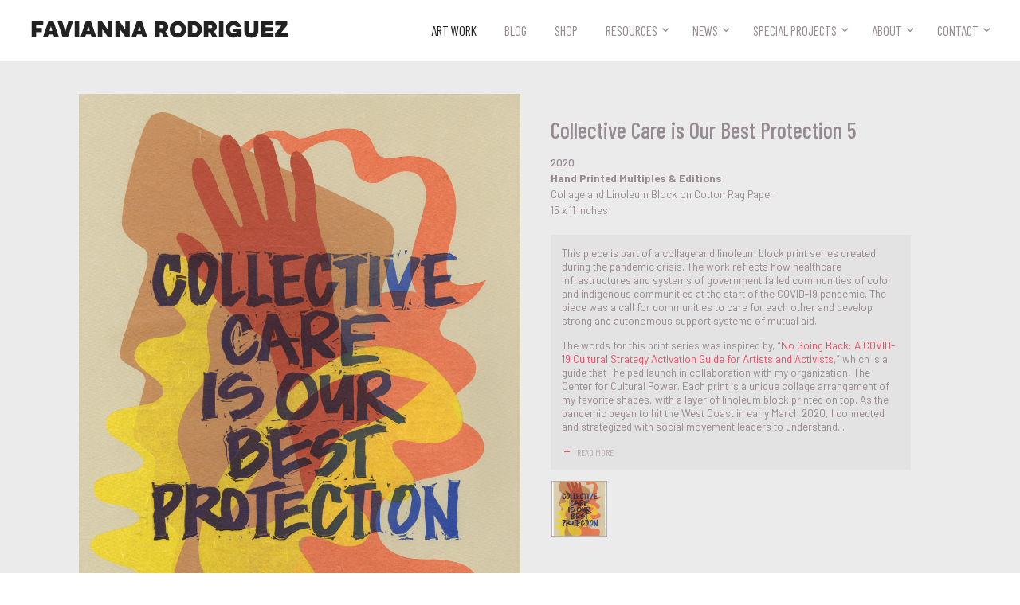

--- FILE ---
content_type: text/html; charset=utf-8
request_url: https://favianna.com/artworks/collective-care-is-our-best-protection-5?tags=economics%20%26%20anti-capitalism
body_size: 7149
content:



<!doctype html>
<html>
  <head>
    <!-- Google Tag Manager -->
    <script>(function(w,d,s,l,i){w[l]=w[l]||[];w[l].push({'gtm.start':
    new Date().getTime(),event:'gtm.js'});var f=d.getElementsByTagName(s)[0],
    j=d.createElement(s),dl=l!='dataLayer'?'&l='+l:'';j.async=true;j.src=
    'https://www.googletagmanager.com/gtm.js?id='+i+dl;f.parentNode.insertBefore(j,f);
    })(window,document,'script','dataLayer','GTM-P8BFDW9');</script>
    <!-- End Google Tag Manager -->
    <meta charset="utf-8">
    <meta name="viewport" content="width=device-width, initial-scale=1.0">
    <link rel="shortcut icon" href="/static/img/favicon/butterfly-orange-tipped.png">
    <link rel="apple-touch-icon" href="/static/img/favicon/butterfly-orange-tipped.png">
    <link href="https://fonts.googleapis.com/css?family=Barlow:300,300i,400,400i,500,500i,600,600i,700,700i,900,900i|Barlow+Condensed:300,300i,400,400i,500,500i,600,600i,700,700i" rel="stylesheet">
    <link rel="stylesheet" href="/static/CACHE/css/output.f5968205391c.css" type="text/css">
    <meta property="og:site_name" content="Artist, Organizer & Social Justice Activist | Favianna Rodriguez">
    <meta property="og:see_also" content="https://favianna.com">
    
  <title>Collective Care is Our Best Protection 5 | work of art by Favianna Rodriguez</title>
  <meta name="description" content="This piece is part of a collage and linoleum block print series created during the pandemic crisis. The work reflects how healthcare infrastructures and systems of government failed communities of color and indigenous communities at the start of the COVID-19 pandemic. The piece was a call for communities to care ...">
  <link rel="canonical" href="http://favianna.com/artworks/collective-care-is-our-best-protection-5?tags=economics%20%26%20anti-capitalism">

  <meta property="og:url" content="http://favianna.com/artworks/collective-care-is-our-best-protection-5?tags=economics%20%26%20anti-capitalism">
  <meta property="og:title" content="Collective Care is Our Best Protection 5 | work of art by Favianna Rodriguez">
  <meta property="og:description" content="This piece is part of a collage and linoleum block print series created during the pandemic crisis. The work reflects how healthcare infrastructures and systems of government failed communities of color and indigenous communities at the start of the COVID-19 pandemic. The piece was a call for communities to care ...">
  <meta property="og:image" content="https://s3.amazonaws.com/favianna-staging/items/images/main/d15715f56bb149c093002df042694704.jpg">

  <meta name="twitter:card" content="summary">
  <meta name="twitter:url" content="http://favianna.com/artworks/collective-care-is-our-best-protection-5?tags=economics%20%26%20anti-capitalism">
  <meta name="twitter:title" content="Collective Care is Our Best Protection 5 | work of art by Favianna Rodriguez">
  <meta name="twitter:description" content="This piece is part of a collage and linoleum block print series created during the pandemic crisis. The work reflects how healthcare infrastructures and systems of government failed communities of color and indigenous communities at the start of the COVID-19 pandemic. The piece was a call for communities to care ...">
  <meta name="twitter:image" content="https://s3.amazonaws.com/favianna-staging/items/images/main/d15715f56bb149c093002df042694704.jpg">

    
  </head>
  <body class="body-artwork">
    <!-- Google Tag Manager (noscript) -->
    <noscript><iframe src="https://www.googletagmanager.com/ns.html?id=GTM-P8BFDW9"
    height="0" width="0" style="display:none;visibility:hidden"></iframe></noscript>
    <!-- End Google Tag Manager (noscript) -->
    <div class="overflow-block"></div>
    <header class="header">
      <div class="container-full container-full-header-footer">
        <div class="row header-block">
          <a href="/" class="logo logo--header">
            Favianna Rodriguez
          </a>
          <button class="nav-trigger btn-reset"><span class="nav-trigger-text">MENU </span></button>
          <nav class="js-nav nav gutter">
            <ul class="ul-reset nav-list js-nav-list">
              <li>
                <a href="/artworks/"  class='nav-link--active' >
                  Art Work
                </a>
              </li>
              <li>
                <a href="https://faviannablog.com" target="_blank">
                  Blog
                </a>
              </li>
              <li>
                <a href="https://shop.favianna.com" target="_blank">
                  Shop
                </a>
              </li>
              <li><a href="" >Resources</a>
                <ul class="ul-reset">
                  <li>
                    <a href="/resources/videos" >
                      Videos
                    </a>
                  </li>
                  <li>
                    <a href="/resources/guides" >
                      Guides
                    </a>
                  </li>
                </ul>
              </li>
              <li><a href="" >News</a>
                <ul class="ul-reset">
                  <li>
                    <a href="/news/press" >
                      Press
                    </a>
                  </li>
                  <li>
                    <a href="/news/events" >
                      Events
                    </a>
                  </li>
                </ul>
              </li>
              <li><a href="" >Special Projects</a>
                <ul class="ul-reset">
                  <li>
                    <a href="/special-projects/licensing" >
                      Licensing
                    </a>
                  </li>
                  <li>
                    <a href="/special-projects/public-art" >
                      Public Art
                    </a>
                  </li>
                  <li>
                    <a href="/special-projects/real-fruitvale" >
                      Real Fruitvale
                    </a>
                  </li>
                  
                </ul>
              </li>

              <li><a href="" >About</a>
                <ul class="ul-reset">
                  <li>
                    <a href="/about/biography" >
                      Biography
                    </a>
                  </li>
                  <li>
                    <a href="/about/team" >
                      Team
                    </a>
                  </li>
                  
                </ul>
              </li>

              <li><a href="" >Contact</a>
                <ul class="ul-reset">
                  <li>
                    <a href="/contact" >
                      Contact
                    </a>
                  </li>
                  <li>
                    <a href="/signup" >
                      Newsletter
                    </a>
                  </li>
                  <li>
                    <a href="/donate" >
                      Donate
                    </a>
                  </li>
                </ul>
              </li>
            </ul>
          </nav>
        </div> <!-- /.row -->
      </div> <!-- /.container-xl -->
    </header>
    
    <main class="main">    
      
  
    <div class="artwork-main-block">
      <div class="container-xl">
        <div class="artwork-block">
          <div class="row artwork-row">
            <div class="col col-6-mid col-7-lg artwork-col-img">
              <div class="artwork-gallery-block">
                
                <div class=" js-btn-zoom-img">
                  <img src="https://s3.amazonaws.com/favianna-staging/items/images/main/d15715f56bb149c093002df042694704.jpg" width="1000" height="1336" alt="" class="artwork-img" data-zoom-target="https://s3.amazonaws.com/favianna-staging/items/images/main_zoom/d15715f56bb149c093002df042694704.jpg">
                </div>  
                
                
                  <div class="artwork-edition-block">
                    <div class="js-artwork-slider artwork-slider owl-carousel owl-carousel-generic">
                      
                        
                          <a href="/artworks/collective-care-is-our-best-protection-4" class="artwork-thumbnail-link">
                            <img src="https://s3.amazonaws.com/favianna-staging/items/images/thumbnail_edition/a6481b67883f4bb999dbc6b4f9f9db98.jpg" alt="" class="artwork-thumbnail artwork-thumbnail--edition" width="160" height="160">
                          </a>
                        
                      
                        
                          <a href="/artworks/collective-care-is-our-best-protection-9" class="artwork-thumbnail-link">
                            <img src="https://s3.amazonaws.com/favianna-staging/items/images/thumbnail_edition/7a4db8f4d95741dfad8d4b87a27b2ca1.jpg" alt="" class="artwork-thumbnail artwork-thumbnail--edition" width="160" height="160">
                          </a>
                        
                      
                        
                          <a href="/artworks/collective-care-is-our-best-protection-3" class="artwork-thumbnail-link">
                            <img src="https://s3.amazonaws.com/favianna-staging/items/images/thumbnail_edition/7f2e765d411b40249e40f484d25a70a9.jpg" alt="" class="artwork-thumbnail artwork-thumbnail--edition" width="160" height="160">
                          </a>
                        
                      
                        
                          <a href="/artworks/collective-care-is-our-best-protection-1" class="artwork-thumbnail-link">
                            <img src="https://s3.amazonaws.com/favianna-staging/items/images/thumbnail_edition/fe9b4ec5915745a680f1df22c3a2fe67.jpg" alt="" class="artwork-thumbnail artwork-thumbnail--edition" width="160" height="160">
                          </a>
                        
                      
                        
                          <a href="/artworks/collective-care-is-our-best-protection-2" class="artwork-thumbnail-link">
                            <img src="https://s3.amazonaws.com/favianna-staging/items/images/thumbnail_edition/41b6cca7e408470899d33026189daa72.jpg" alt="" class="artwork-thumbnail artwork-thumbnail--edition" width="160" height="160">
                          </a>
                        
                      
                        
                          <a href="/artworks/collective-care-is-our-best-protection-14" class="artwork-thumbnail-link">
                            <img src="https://s3.amazonaws.com/favianna-staging/items/images/thumbnail_edition/1ed616a4f9bf43e4bfebdacc2e47fd0a.jpg" alt="" class="artwork-thumbnail artwork-thumbnail--edition" width="160" height="160">
                          </a>
                        
                      
                        
                          <a href="/artworks/collective-care-is-our-best-protection-13" class="artwork-thumbnail-link">
                            <img src="https://s3.amazonaws.com/favianna-staging/items/images/thumbnail_edition/0a334e8ef50049d694b42f2cf16ecda8.jpg" alt="" class="artwork-thumbnail artwork-thumbnail--edition" width="160" height="160">
                          </a>
                        
                      
                        
                          <a href="/artworks/collective-care-is-our-best-protection-8" class="artwork-thumbnail-link">
                            <img src="https://s3.amazonaws.com/favianna-staging/items/images/thumbnail_edition/3a45f179acc745818b1a8f0796b7fcc7.jpg" alt="" class="artwork-thumbnail artwork-thumbnail--edition" width="160" height="160">
                          </a>
                        
                      
                        
                          <a href="/artworks/collective-care-is-our-best-protection-6" class="artwork-thumbnail-link">
                            <img src="https://s3.amazonaws.com/favianna-staging/items/images/thumbnail_edition/dbebe0e70c7244eb8448248b827704e0.jpg" alt="" class="artwork-thumbnail artwork-thumbnail--edition" width="160" height="160">
                          </a>
                        
                      
                        
                          <a href="/artworks/collective-care-is-our-best-protection-10" class="artwork-thumbnail-link">
                            <img src="https://s3.amazonaws.com/favianna-staging/items/images/thumbnail_edition/0624809528cd4495920f44a39dfcc3f0.jpg" alt="" class="artwork-thumbnail artwork-thumbnail--edition" width="160" height="160">
                          </a>
                        
                      
                        
                          <a href="/artworks/collective-care-is-our-best-protection-11" class="artwork-thumbnail-link">
                            <img src="https://s3.amazonaws.com/favianna-staging/items/images/thumbnail_edition/31fd233d16b84d76b10b30f446356bc8.jpg" alt="" class="artwork-thumbnail artwork-thumbnail--edition" width="160" height="160">
                          </a>
                        
                      
                        
                          <a href="/artworks/collective-care-is-our-best-protection-7" class="artwork-thumbnail-link">
                            <img src="https://s3.amazonaws.com/favianna-staging/items/images/thumbnail_edition/83db11126bea4c70896136fb275473a6.jpg" alt="" class="artwork-thumbnail artwork-thumbnail--edition" width="160" height="160">
                          </a>
                        
                      
                        
                          <a href="/artworks/collective-care-is-our-best-protection-12" class="artwork-thumbnail-link">
                            <img src="https://s3.amazonaws.com/favianna-staging/items/images/thumbnail_edition/bbb98b013a9b469fbe9be9ccf1f31713.jpg" alt="" class="artwork-thumbnail artwork-thumbnail--edition" width="160" height="160">
                          </a>
                        
                      
                    </div>
                  </div> <!-- /.artwork-edition-block -->
                
              </div> <!-- /.artwork-gallery-block -->
            </div> <!-- /.col -->
            <div class="col col-6-mid col-5-lg artwork-content-block">
              <div class="artwork-content">
                <h1 class="artwork-title">Collective Care is Our Best Protection 5</h1>
                <div class="font-size-sm artwork-meta">
                  
                  <div class="artwork-year">2020</div>
                  
                  <div class="artwork-medium font-bold">
                    Hand Printed Multiples &amp; Editions
                  </div>
                  
                  <div>Collage and Linoleum Block on Cotton Rag Paper</div>
                  
                  
                  <div>
                    15 x 11  inches
                  </div>
                  
                </div>

                
                  <div class="artwork-text-block artwork-text-block--desc js-read-more-wrap js-description">
                    <p>This piece is part of a collage and linoleum block print series created during the pandemic crisis. The work reflects how healthcare infrastructures and systems of government failed communities of color and indigenous communities at the start of the COVID-19 pandemic. The piece was a call for communities to care for each other and develop strong and autonomous support systems of mutual aid.</p>
<p>The words for this print series was inspired by, “<a href="https://backend.ccp.colab.coop/media/pdfs/CCP_Covid-19_3SCNaf1.pdf" title="">No Going Back: A COVID-19 Cultural Strategy Activation Guide for Artists and Activists</a>,” which is a guide that I helped launch in collaboration with my organization, The Center for Cultural Power. Each print is a unique collage arrangement of my favorite shapes, with a layer of linoleum block printed on top.  As the pandemic began to hit the West Coast in early March 2020, I connected and strategized with social movement leaders to understand what were some of the key messages that we needed to amplify, and this was one of them. I created a unique collage arrangement for each piece because I wanted to incorporate playfulness and softness, while also including a strong message.</p>
                  </div>
                

                
                  <div class="artwork-thumbnail-block js-artwork-thumbnail-block">
                    
                      
                        <a href="" data-rbox-image="https://s3.amazonaws.com/favianna-staging/items/images/lightbox/86f4cf95bc844e9ebbabfef5bca6379f.jpg" class="js-artwork-thumbnail-version">
                          <img src="https://s3.amazonaws.com/favianna-staging/items/images/thumbnail_secondary/86f4cf95bc844e9ebbabfef5bca6379f.jpg" alt="" class="artwork-thumbnail" width="120" height="120">
                        </a>
                      
                    
                  </div>
                
    
                <div class="artwork-action-block">
                  <div class="artwork-nav-block">
                    
                    <a href="/artworks/collective-care-is-our-best-protection-2?tags=economics%20%26%20anti-capitalism" class="icon-text-block icon-text-block--sm artwork-prev">
                      <span class="f-icon-change_history icon-text-icon"></span>
                      <span class="icon-text-title">Previous</span>
                    </a>
                    
                    
                    <a href="/artworks/collective-care-is-our-best-protection-6?tags=economics%20%26%20anti-capitalism" class="icon-text-block icon-text-block--sm artwork-next">
                      <span class="icon-text-title">Next</span>
                      <span class="f-icon-change_history icon-text-icon"></span>
                    </a>
                    
                  </div>
                  <div class="row flex artwork-social-block">
                    <div class="gutter">
                      <a href="" class="icon-text-block icon-text-block--artwork icon-text-block--zoom js-btn-zoom-img">
                        <span class="f-icon-zoom-in icon-text-icon"></span>
                        <span class="icon-text-title">Zoom</span>
                      </a>
                    </div>
                    <div class="gutter">
                      <span class="icon-text-block icon-text-block--fb"  onclick="window.open('https://www.facebook.com/sharer/sharer.php?u='+encodeURIComponent('http://favianna.com/artworks/collective\u002Dcare\u002Dis\u002Dour\u002Dbest\u002Dprotection\u002D5?tags\u003Deconomics%20%26%20anti\u002Dcapitalism'),'facebook-share-dialog','width=626,height=436'); return false;">
                        <span class="f-icon-facebook icon-text-icon"></span>
                        <span class="icon-text-title icon-text-title--facebook">Share</span>
                      </span>
                    </div>
                    
                  </div> <!-- /.row -->
                  
                    <div class="tag-block tag-block--artwork js-read-more-wrap">
                      
                        <a href="/artworks/?tags=health%20%26%20illness" class="tag-each">health &amp; illness</a>
                      
                      
                        <a href="/artworks/?tags=economics%20%26%20anti-capitalism" class="tag-each">economics &amp; anti-capitalism</a>
                      
                      <!-- /.tag-block   
                        
                          <a href="/artworks/?tags=health%20%26%20illness" class="tag-each">health &amp; illness</a>
                        
                      /.tag-block -->
                      <!-- /.artwork-read-all
                        <span class="tag-each"><a href="" class="js-show-tags-link show-tags-link"><span class="f-icon-add icon-left-sm icon-right"></span><span class="js-tag-toggle-text">View All Themes</span></a></span>
                        <div class="js-read-all artwork-read-all hide">
                          
                            <a href="/artworks/?tags=economics%20%26%20anti-capitalism" class="tag-each">economics &amp; anti-capitalism</a>
                          
                        </div> 
                      /.artwork-read-all -->
                    </div> <!-- /.tag-block -->
                  
                </div> <!-- /.artwork-action-block -->
              </div> <!-- /.artwork-content -->
            </div><!-- /.col -->
            <div>
              
            </div>
          </div> <!-- /.row -->
        </div> <!-- /.artwork-block -->
      </div> <!-- /.container-xl -->
    </div> <!-- /.artwork-main-block -->

<!-- Root element of PhotoSwipe. Must have class pswp. -->
<div class="pswp" tabindex="-1" role="dialog" aria-hidden="true">

    <!-- Background of PhotoSwipe. 
         It's a separate element as animating opacity is faster than rgba(). -->
    <div class="pswp__bg"></div>

    <!-- Slides wrapper with overflow:hidden. -->
    <div class="pswp__scroll-wrap">

        <!-- Container that holds slides. 
            PhotoSwipe keeps only 3 of them in the DOM to save memory.
            Don't modify these 3 pswp__item elements, data is added later on. -->
        <div class="pswp__container">
            <div class="pswp__item"></div>
            <div class="pswp__item"></div>
            <div class="pswp__item"></div>
        </div>

        <!-- Default (PhotoSwipeUI_Default) interface on top of sliding area. Can be changed. -->
        <div class="pswp__ui pswp__ui--hidden">

            <div class="pswp__top-bar">

                <!--  Controls are self-explanatory. Order can be changed. -->

                <div class="pswp__counter"></div>

                <button class="pswp__button pswp__button--close" title="Close (Esc)"></button>

                <button class="pswp__button pswp__button--share" title="Share"></button>

                <button class="pswp__button pswp__button--fs" title="Toggle fullscreen"></button>

                <button class="pswp__button pswp__button--zoom" title="Zoom in/out"></button>

                <!-- Preloader demo http://codepen.io/dimsemenov/pen/yyBWoR -->
                <!-- element will get class pswp__preloader--active when preloader is running -->
                <div class="pswp__preloader">
                    <div class="pswp__preloader__icn">
                      <div class="pswp__preloader__cut">
                        <div class="pswp__preloader__donut"></div>
                      </div>
                    </div>
                </div>
            </div>

            <div class="pswp__share-modal pswp__share-modal--hidden pswp__single-tap">
                <div class="pswp__share-tooltip"></div> 
            </div>

            <button class="pswp__button pswp__button--arrow--left" title="Previous (arrow left)">
            </button>

            <button class="pswp__button pswp__button--arrow--right" title="Next (arrow right)">
            </button>

            <div class="pswp__caption">
                <div class="pswp__caption__center"></div>
            </div>

        </div>

    </div>

</div>

    </main>

    <footer class="footer">
      <div class="container-full container-full-header-footer">
        <div class="row footer-row">
          <div class="col col-3-lg footer-logo-block">
            <a href="/" class="logo-link">
              <img src="/static/img/signature.png" width="120" class="logo-signature-img--footer" alt="Logo: Favianna's Signature">
              <!-- <span class="logo-signature logo-signature--footer">Favianna Rodriguez</span> -->
            </a>
             <div class="footer-copyright-content footer-copyright-content--lg">
               &copy; Favianna Rodriguez 2026. All Rights Reserved.
             </div>
          </div> <!-- /.col -->
          <div class="col col-6-lg text-center">
            <ul class="ul-reset nav-list-footer">
              <li><a href="/artworks/">Art Work</a></li>
              <li><a href="https://faviannablog.com" target="_blank">Blog</a></li>
              <li><a href="https://shop.favianna.com" target="_blank">Shop</a></li>
              <li><a href="/news/press">Press</a></li>
              <li><a href="/resources/guides">Guides</a></li>
              <li><a href="/resources/videos">Videos</a></li>
              <li><a href="/news/events">Events</a></li>
              <li><a href="/special-projects/real-fruitvale">Real Fruitvale</a></li>
              <li><a href="/special-projects/public-art">Public Art</a></li>
              <li><a href="/special-projects/licensing">Licensing</a></li>
              <li><a href="/about/biography">Biography</a></li>
              
              <li><a href="/about/team">Team</a></li>
              <li><a href="/donate">Donate</a></li>
            </ul>
            <!-- <div class="spacing-v">
              <a href="/contact" class="btn btn-white btn--tiny btn-footer-contact">
                <span class="f-icon-mail_outline icon-left-sm vertical-i-middle"></span>
                <span class="vertical-i-middle">CONTACT</span>
              </a>
            </div> -->

            <div class="footer-terms-block footer-terms-block--lg">
              <a href="/terms">Terms of Service</a>
              <a href="/privacy">Privacy Policy</a>
              <a href="https://colab.coop" target="_blank" class="footer-colab-logo">
                <span class="white">Made with </span>
                <img src="/static/svg/icons/colab-heart-logo.svg" width="34" class="footer-colab-logo-img">
                <span class="white"> by CoLab</span>
              </a>
            </div>
          </div> <!-- /.col -->
          <div class="col col-3-lg footer-subscribe-col">
            <div class="footer-subscribe-block">
              <!-- Begin Mailchimp Signup Form -->
              <div id="mc_embed_signup">
                <form action="https://Favianna.us2.list-manage.com/subscribe/post?u=47fc3d9a0fda1d8da0562b8c4&id=0054b60aaf" method="post" id="mc-embedded-subscribe-form" name="mc-embedded-subscribe-form" class="validate form-subscribe-newsletter js-form-subscribe-newsletter hide" target="_blank" novalidate>
                  <btn class="f-icon-close btn-reset close-subscribe-newsletter js-close-subscribe-newsletter"></btn>
                  <div id="mc_embed_signup_scroll">
                    <div class="row-sm">
                      <div class="col-sm col-5-sm spacing-half-v">
                        <div class="mc-field-group">
                          <label for="mce-MMERGE1" class="show-on-screen-reader">Name  <span class="asterisk">*</span></label>
                          <input type="text" value="" name="MMERGE1" class="required input-text input-newsletter" id="mce-MMERGE1" placeholder="First Name">
                        </div>
                      </div> <!-- /.col-sm -->
                      <div class="col-sm col-5-sm spacing-half-v">
                        <div class="mc-field-group">
                          <label for="mce-EMAIL" class="show-on-screen-reader">Email Address <span class="asterisk"></span></label>
                          <input type="email" value="" name="EMAIL" class="required email input-text input-newsletter" id="mce-EMAIL" placeholder="Email Address">
                        </div>
                      </div> <!-- /.col-sm -->
                      <div class="col-sm col-2-sm spacing-half-v">
                        <div class="clear"><button type="submit" value="Subscribe" name="subscribe" id="mc-embedded-subscribe" class="button btn btn--sm btn-newsletter full-width"><span class="f-icon-arrow_forward"></span><span class="show-on-screen-reader">Subscribe</span></button></div>
                      </div> <!-- /.col-sm -->
                    </div> <!-- /.row-sm -->

                    <div id="mergeRow-gdpr" class="mergeRow gdpr-mergeRow content__gdprBlock mc-field-group">
                      <fieldset class="mc_fieldset gdprRequired mc-field-group spacing-half-t" name="interestgroup_field">
                        <!-- <input type="checkbox" id="gdpr_4049" name="gdpr[4049]" value="Y" class="av-checkbox input-checkbox">  
                        <label class="checkbox subfield input-checkbox-label flex" for="gdpr_4049"> -->
                          <div class="content__gdpr color-font text-center">
                          We will use your email address to subscribe you to our newsletter, and provide this information to our marketing platform, Mailchimp, for processing. Unsubscribe at any time by clicking the link in the footer of our emails.
                          </div>
                       <!--  </label> -->

                        <div class="content__gdprLegal form-subscribe-gdpr font-size-xs text-center">
                          <span class="form-subscribe-gdpr-link"><a href="/privacy" target="_blank">Our Privacy Policy</a></span>
                          <span class="form-subscribe-gdpr-link"><a href="https://mailchimp.com/legal/" target="_blank">Mailchimp's privacy practices</a></span>
                        </div>
                      </fieldset>
                    </div>
                  </div>
                  <div id="mce-responses" class="clear">
                    <div class="response" id="mce-error-response" style="display:none"></div>
                    <div class="response" id="mce-success-response" style="display:none"></div>
                  </div> <!-- real people should not fill this in and expect good things - do not remove this or risk form bot signups-->
                  <div style="position: absolute; left: -5000px;" aria-hidden="true"><input type="text" name="b_47fc3d9a0fda1d8da0562b8c4_0054b60aaf" tabindex="-1" value=""></div>
                  </div>
                </form>
              </div>
              <script type='text/javascript' src='https://s3.amazonaws.com/downloads.mailchimp.com/js/mc-validate.js'></script>
              <script type='text/javascript'>(function($) {window.fnames = new Array(); window.ftypes = new Array();fnames[1]='MMERGE1';ftypes[1]='text';fnames[0]='EMAIL';ftypes[0]='email';}(jQuery));var $mcj = jQuery.noConflict(true);</script>
              <!--End mc_embed_signup-->
              <div class="btn btn--sm btn-subscribe-newsletter js-subscribe-newsletter">
                <span class="icon-left-sm f-icon-text-document font-size-xl"></span>
                <span>Sign up for my newsletter</span>
              </div>
              <a href="/contact" class="btn btn-white btn--sm btn-footer-contact">
                <span class="f-icon-mail_outline icon-left-sm vertical-i-middle"></span>
                <span class="vertical-i-middle">Contact</span>
              </a>
            </div> <!-- /.footer-subscribe-block -->
          </div> <!-- /.col -->
        </div> <!-- /.row -->
        <div class="footer-terms-block footer-terms-block--sm">
          <a href="/terms">Terms of Service</a>
          <a href="/privacy">Privacy Policy</a>
          <a href="https://colab.coop" target="_blank" class="footer-colab-logo">
            <span class="white">Made with </span>
            <img src="/static/svg/icons/colab-heart-logo.svg" width="34" class="footer-colab-logo-img">
            <span class="white"> by CoLab</span>
          </a>
        </div>
       <div class="footer-copyright-content footer-copyright-content--sm">
         &copy; Favianna Rodriguez 2026. All Rights Reserved.
       </div>
      </div> <!-- /.container-->

    </footer>
    <script src="/static/CACHE/js/output.90eba195de2c.js"></script>
    
<script>
// Photoswipe: build items array
var items = [
    {
        src: 'https://s3.amazonaws.com/favianna-staging/items/images/main_zoom/d15715f56bb149c093002df042694704.jpg',
        w: '1500',
        h: '2004'
    }
];
</script>
<script src="/static/js/libs/photoswipe.min.js"></script>
<script src="/static/js/libs/photoswipe-ui-default.min.js"></script>
<script src="/static/js/libs/jquery.rbox.js"></script>
<script src="/static/js/libs/readMoreJS.min.js"></script>
<script src="/static/js/item.js"></script>


    
<style>
    #upcoming-event-link, #upcoming-event {
        display: none;
    }
    .rbox-upcoming-event .rbox-wrap,  .rbox-upcoming-event .rbox-wrap .rbox {
        max-width: fit-content;
    }
    .upcoming-event .event-img {
        max-width: 100%;
    }
    @media (min-width: 920px) {
        .upcoming-event .event-img {
    max-height: 520px; } 
        .rbox-upcoming-event .rbox-wrap,  .rbox-upcoming-event .rbox-wrap .rbox {
            max-width: fit-content;
        }
    }

    @media (min-width: 1740px) {
        .upcoming-event .event-img {
    max-height: 600px; } }
</style>
<section>
    <a
        id="upcoming-event-link"
        data-rbox-inline="#upcoming-event">
        Click Me
    </a>

    <div id="upcoming-event">
        <div class="container-mid upcoming-event">
            <a href="https://www.eventbrite.com/e/faviannas-summer-open-studios-2024-tickets-894636952207" target="_blank">
                <img src="/static/img/upcoming-events/OpenStudio_WebPopUp2024.webp" alt="" class="event-img">  
            </a>
            <div class="public-art-carousel-caption">
                <p class="margin-reset">
                    <a href="https://www.eventbrite.com/e/faviannas-summer-open-studios-2024-tickets-894636952207" target="_blank">
                        Favianna's Annual Open Studios 2024, June 15th, 2024
                    </a>
                </p>
            </div>    
        </div>
    </div>

    <script src="/static/js/libs/jquery.rbox.js"></script>
    <script>
      $(document).ready(function(){
        $("#upcoming-event-link").rbox({
          'type':'inline',
          'closeonesc':true,
          'closeonoverlay':true,
          'layoutcustom': 'rbox-upcoming-event',
        });

        if (!document.cookie.split(";").some((item) => item.trim().startsWith("eventPopup="))) {
            if (new Date() < new Date('2024-06-16')) {
                $("#upcoming-event-link").click();
            }

            let date = new Date(Date.now() + 86400e3);
            date = date.toUTCString();
            document.cookie = "eventPopup=true; expires=" + date;
        }
      });
    </script>
</section>
    
  </body>
</html>

--- FILE ---
content_type: text/css
request_url: https://favianna.com/static/CACHE/css/output.f5968205391c.css
body_size: 122132
content:
/*! jQuery UI - v1.13.1 - 2022-01-20
* http://jqueryui.com
* Includes: core.css, accordion.css, autocomplete.css, menu.css, button.css, controlgroup.css, checkboxradio.css, datepicker.css, dialog.css, draggable.css, resizable.css, progressbar.css, selectable.css, selectmenu.css, slider.css, sortable.css, spinner.css, tabs.css, tooltip.css, theme.css
* To view and modify this theme, visit http://jqueryui.com/themeroller/?ffDefault=Trebuchet%20MS%2CTahoma%2CVerdana%2CArial%2Csans-serif&fwDefault=bold&fsDefault=1.1em&cornerRadius=4px&bgColorHeader=f6a828&bgTextureHeader=gloss_wave&bgImgOpacityHeader=35&borderColorHeader=e78f08&fcHeader=ffffff&iconColorHeader=ffffff&bgColorContent=eeeeee&bgTextureContent=highlight_soft&bgImgOpacityContent=100&borderColorContent=dddddd&fcContent=333333&iconColorContent=222222&bgColorDefault=f6f6f6&bgTextureDefault=glass&bgImgOpacityDefault=100&borderColorDefault=cccccc&fcDefault=1c94c4&iconColorDefault=ef8c08&bgColorHover=fdf5ce&bgTextureHover=glass&bgImgOpacityHover=100&borderColorHover=fbcb09&fcHover=c77405&iconColorHover=ef8c08&bgColorActive=ffffff&bgTextureActive=glass&bgImgOpacityActive=65&borderColorActive=fbd850&fcActive=eb8f00&iconColorActive=ef8c08&bgColorHighlight=ffe45c&bgTextureHighlight=highlight_soft&bgImgOpacityHighlight=75&borderColorHighlight=fed22f&fcHighlight=363636&iconColorHighlight=228ef1&bgColorError=b81900&bgTextureError=diagonals_thick&bgImgOpacityError=18&borderColorError=cd0a0a&fcError=ffffff&iconColorError=ffd27a&bgColorOverlay=666666&bgTextureOverlay=diagonals_thick&bgImgOpacityOverlay=20&opacityOverlay=50&bgColorShadow=000000&bgTextureShadow=flat&bgImgOpacityShadow=10&opacityShadow=20&thicknessShadow=5px&offsetTopShadow=-5px&offsetLeftShadow=-5px&cornerRadiusShadow=5px
* Copyright jQuery Foundation and other contributors; Licensed MIT */

.ui-helper-hidden{display:none}.ui-helper-hidden-accessible{border:0;clip:rect(0 0 0 0);height:1px;margin:-1px;overflow:hidden;padding:0;position:absolute;width:1px}.ui-helper-reset{margin:0;padding:0;border:0;outline:0;line-height:1.3;text-decoration:none;font-size:100%;list-style:none}.ui-helper-clearfix:before,.ui-helper-clearfix:after{content:"";display:table;border-collapse:collapse}.ui-helper-clearfix:after{clear:both}.ui-helper-zfix{width:100%;height:100%;top:0;left:0;position:absolute;opacity:0;-ms-filter:"alpha(opacity=0)"}.ui-front{z-index:100}.ui-state-disabled{cursor:default!important;pointer-events:none}.ui-icon{display:inline-block;vertical-align:middle;margin-top:-.25em;position:relative;text-indent:-99999px;overflow:hidden;background-repeat:no-repeat}.ui-widget-icon-block{left:50%;margin-left:-8px;display:block}.ui-widget-overlay{position:fixed;top:0;left:0;width:100%;height:100%}.ui-accordion .ui-accordion-header{display:block;cursor:pointer;position:relative;margin:2px 0 0 0;padding:.5em .5em .5em .7em;font-size:100%}.ui-accordion .ui-accordion-content{padding:1em 2.2em;border-top:0;overflow:auto}.ui-autocomplete{position:absolute;top:0;left:0;cursor:default}.ui-menu{list-style:none;padding:0;margin:0;display:block;outline:0}.ui-menu .ui-menu{position:absolute}.ui-menu .ui-menu-item{margin:0;cursor:pointer;list-style-image:url("[data-uri]")}.ui-menu .ui-menu-item-wrapper{position:relative;padding:3px 1em 3px .4em}.ui-menu .ui-menu-divider{margin:5px 0;height:0;font-size:0;line-height:0;border-width:1px 0 0 0}.ui-menu .ui-state-focus,.ui-menu .ui-state-active{margin:-1px}.ui-menu-icons{position:relative}.ui-menu-icons .ui-menu-item-wrapper{padding-left:2em}.ui-menu .ui-icon{position:absolute;top:0;bottom:0;left:.2em;margin:auto 0}.ui-menu .ui-menu-icon{left:auto;right:0}.ui-button{padding:.4em 1em;display:inline-block;position:relative;line-height:normal;margin-right:.1em;cursor:pointer;vertical-align:middle;text-align:center;-webkit-user-select:none;-moz-user-select:none;user-select:none;overflow:visible}.ui-button,.ui-button:link,.ui-button:visited,.ui-button:hover,.ui-button:active{text-decoration:none}.ui-button-icon-only{width:2em;box-sizing:border-box;text-indent:-9999px;white-space:nowrap}input.ui-button.ui-button-icon-only{text-indent:0}.ui-button-icon-only .ui-icon{position:absolute;top:50%;left:50%;margin-top:-8px;margin-left:-8px}.ui-button.ui-icon-notext .ui-icon{padding:0;width:2.1em;height:2.1em;text-indent:-9999px;white-space:nowrap}input.ui-button.ui-icon-notext .ui-icon{width:auto;height:auto;text-indent:0;white-space:normal;padding:.4em 1em}input.ui-button::-moz-focus-inner,button.ui-button::-moz-focus-inner{border:0;padding:0}.ui-controlgroup{vertical-align:middle;display:inline-block}.ui-controlgroup > .ui-controlgroup-item{float:left;margin-left:0;margin-right:0}.ui-controlgroup > .ui-controlgroup-item:focus,.ui-controlgroup > .ui-controlgroup-item.ui-visual-focus{z-index:9999}.ui-controlgroup-vertical > .ui-controlgroup-item{display:block;float:none;width:100%;margin-top:0;margin-bottom:0;text-align:left}.ui-controlgroup-vertical .ui-controlgroup-item{box-sizing:border-box}.ui-controlgroup .ui-controlgroup-label{padding:.4em 1em}.ui-controlgroup .ui-controlgroup-label span{font-size:80%}.ui-controlgroup-horizontal .ui-controlgroup-label + .ui-controlgroup-item{border-left:none}.ui-controlgroup-vertical .ui-controlgroup-label + .ui-controlgroup-item{border-top:none}.ui-controlgroup-horizontal .ui-controlgroup-label.ui-widget-content{border-right:none}.ui-controlgroup-vertical .ui-controlgroup-label.ui-widget-content{border-bottom:none}.ui-controlgroup-vertical .ui-spinner-input{width:75%;width:calc( 100% - 2.4em )}.ui-controlgroup-vertical .ui-spinner .ui-spinner-up{border-top-style:solid}.ui-checkboxradio-label .ui-icon-background{box-shadow:inset 1px 1px 1px #ccc;border-radius:.12em;border:none}.ui-checkboxradio-radio-label .ui-icon-background{width:16px;height:16px;border-radius:1em;overflow:visible;border:none}.ui-checkboxradio-radio-label.ui-checkboxradio-checked .ui-icon,.ui-checkboxradio-radio-label.ui-checkboxradio-checked:hover .ui-icon{background-image:none;width:8px;height:8px;border-width:4px;border-style:solid}.ui-checkboxradio-disabled{pointer-events:none}.ui-datepicker{width:17em;padding:.2em .2em 0;display:none}.ui-datepicker .ui-datepicker-header{position:relative;padding:.2em 0}.ui-datepicker .ui-datepicker-prev,.ui-datepicker .ui-datepicker-next{position:absolute;top:2px;width:1.8em;height:1.8em}.ui-datepicker .ui-datepicker-prev-hover,.ui-datepicker .ui-datepicker-next-hover{top:1px}.ui-datepicker .ui-datepicker-prev{left:2px}.ui-datepicker .ui-datepicker-next{right:2px}.ui-datepicker .ui-datepicker-prev-hover{left:1px}.ui-datepicker .ui-datepicker-next-hover{right:1px}.ui-datepicker .ui-datepicker-prev span,.ui-datepicker .ui-datepicker-next span{display:block;position:absolute;left:50%;margin-left:-8px;top:50%;margin-top:-8px}.ui-datepicker .ui-datepicker-title{margin:0 2.3em;line-height:1.8em;text-align:center}.ui-datepicker .ui-datepicker-title select{font-size:1em;margin:1px 0}.ui-datepicker select.ui-datepicker-month,.ui-datepicker select.ui-datepicker-year{width:45%}.ui-datepicker table{width:100%;font-size:.9em;border-collapse:collapse;margin:0 0 .4em}.ui-datepicker th{padding:.7em .3em;text-align:center;font-weight:bold;border:0}.ui-datepicker td{border:0;padding:1px}.ui-datepicker td span,.ui-datepicker td a{display:block;padding:.2em;text-align:right;text-decoration:none}.ui-datepicker .ui-datepicker-buttonpane{background-image:none;margin:.7em 0 0 0;padding:0 .2em;border-left:0;border-right:0;border-bottom:0}.ui-datepicker .ui-datepicker-buttonpane button{float:right;margin:.5em .2em .4em;cursor:pointer;padding:.2em .6em .3em .6em;width:auto;overflow:visible}.ui-datepicker .ui-datepicker-buttonpane button.ui-datepicker-current{float:left}.ui-datepicker.ui-datepicker-multi{width:auto}.ui-datepicker-multi .ui-datepicker-group{float:left}.ui-datepicker-multi .ui-datepicker-group table{width:95%;margin:0 auto .4em}.ui-datepicker-multi-2 .ui-datepicker-group{width:50%}.ui-datepicker-multi-3 .ui-datepicker-group{width:33.3%}.ui-datepicker-multi-4 .ui-datepicker-group{width:25%}.ui-datepicker-multi .ui-datepicker-group-last .ui-datepicker-header,.ui-datepicker-multi .ui-datepicker-group-middle .ui-datepicker-header{border-left-width:0}.ui-datepicker-multi .ui-datepicker-buttonpane{clear:left}.ui-datepicker-row-break{clear:both;width:100%;font-size:0}.ui-datepicker-rtl{direction:rtl}.ui-datepicker-rtl .ui-datepicker-prev{right:2px;left:auto}.ui-datepicker-rtl .ui-datepicker-next{left:2px;right:auto}.ui-datepicker-rtl .ui-datepicker-prev:hover{right:1px;left:auto}.ui-datepicker-rtl .ui-datepicker-next:hover{left:1px;right:auto}.ui-datepicker-rtl .ui-datepicker-buttonpane{clear:right}.ui-datepicker-rtl .ui-datepicker-buttonpane button{float:left}.ui-datepicker-rtl .ui-datepicker-buttonpane button.ui-datepicker-current,.ui-datepicker-rtl .ui-datepicker-group{float:right}.ui-datepicker-rtl .ui-datepicker-group-last .ui-datepicker-header,.ui-datepicker-rtl .ui-datepicker-group-middle .ui-datepicker-header{border-right-width:0;border-left-width:1px}.ui-datepicker .ui-icon{display:block;text-indent:-99999px;overflow:hidden;background-repeat:no-repeat;left:.5em;top:.3em}.ui-dialog{position:absolute;top:0;left:0;padding:.2em;outline:0}.ui-dialog .ui-dialog-titlebar{padding:.4em 1em;position:relative}.ui-dialog .ui-dialog-title{float:left;margin:.1em 0;white-space:nowrap;width:90%;overflow:hidden;text-overflow:ellipsis}.ui-dialog .ui-dialog-titlebar-close{position:absolute;right:.3em;top:50%;width:20px;margin:-10px 0 0 0;padding:1px;height:20px}.ui-dialog .ui-dialog-content{position:relative;border:0;padding:.5em 1em;background:none;overflow:auto}.ui-dialog .ui-dialog-buttonpane{text-align:left;border-width:1px 0 0 0;background-image:none;margin-top:.5em;padding:.3em 1em .5em .4em}.ui-dialog .ui-dialog-buttonpane .ui-dialog-buttonset{float:right}.ui-dialog .ui-dialog-buttonpane button{margin:.5em .4em .5em 0;cursor:pointer}.ui-dialog .ui-resizable-n{height:2px;top:0}.ui-dialog .ui-resizable-e{width:2px;right:0}.ui-dialog .ui-resizable-s{height:2px;bottom:0}.ui-dialog .ui-resizable-w{width:2px;left:0}.ui-dialog .ui-resizable-se,.ui-dialog .ui-resizable-sw,.ui-dialog .ui-resizable-ne,.ui-dialog .ui-resizable-nw{width:7px;height:7px}.ui-dialog .ui-resizable-se{right:0;bottom:0}.ui-dialog .ui-resizable-sw{left:0;bottom:0}.ui-dialog .ui-resizable-ne{right:0;top:0}.ui-dialog .ui-resizable-nw{left:0;top:0}.ui-draggable .ui-dialog-titlebar{cursor:move}.ui-draggable-handle{touch-action:none}.ui-resizable{position:relative}.ui-resizable-handle{position:absolute;font-size:0.1px;display:block;touch-action:none}.ui-resizable-disabled .ui-resizable-handle,.ui-resizable-autohide .ui-resizable-handle{display:none}.ui-resizable-n{cursor:n-resize;height:7px;width:100%;top:-5px;left:0}.ui-resizable-s{cursor:s-resize;height:7px;width:100%;bottom:-5px;left:0}.ui-resizable-e{cursor:e-resize;width:7px;right:-5px;top:0;height:100%}.ui-resizable-w{cursor:w-resize;width:7px;left:-5px;top:0;height:100%}.ui-resizable-se{cursor:se-resize;width:12px;height:12px;right:1px;bottom:1px}.ui-resizable-sw{cursor:sw-resize;width:9px;height:9px;left:-5px;bottom:-5px}.ui-resizable-nw{cursor:nw-resize;width:9px;height:9px;left:-5px;top:-5px}.ui-resizable-ne{cursor:ne-resize;width:9px;height:9px;right:-5px;top:-5px}.ui-progressbar{height:2em;text-align:left;overflow:hidden}.ui-progressbar .ui-progressbar-value{margin:-1px;height:100%}.ui-progressbar .ui-progressbar-overlay{background:url("[data-uri]");height:100%;-ms-filter:"alpha(opacity=25)";opacity:0.25}.ui-progressbar-indeterminate .ui-progressbar-value{background-image:none}.ui-selectable{touch-action:none}.ui-selectable-helper{position:absolute;z-index:100;border:1px dotted black}.ui-selectmenu-menu{padding:0;margin:0;position:absolute;top:0;left:0;display:none}.ui-selectmenu-menu .ui-menu{overflow:auto;overflow-x:hidden;padding-bottom:1px}.ui-selectmenu-menu .ui-menu .ui-selectmenu-optgroup{font-size:1em;font-weight:bold;line-height:1.5;padding:2px 0.4em;margin:0.5em 0 0 0;height:auto;border:0}.ui-selectmenu-open{display:block}.ui-selectmenu-text{display:block;margin-right:20px;overflow:hidden;text-overflow:ellipsis}.ui-selectmenu-button.ui-button{text-align:left;white-space:nowrap;width:14em}.ui-selectmenu-icon.ui-icon{float:right;margin-top:0}.ui-slider{position:relative;text-align:left}.ui-slider .ui-slider-handle{position:absolute;z-index:2;width:1.2em;height:1.2em;cursor:pointer;touch-action:none}.ui-slider .ui-slider-range{position:absolute;z-index:1;font-size:.7em;display:block;border:0;background-position:0 0}.ui-slider.ui-state-disabled .ui-slider-handle,.ui-slider.ui-state-disabled .ui-slider-range{filter:inherit}.ui-slider-horizontal{height:.8em}.ui-slider-horizontal .ui-slider-handle{top:-.3em;margin-left:-.6em}.ui-slider-horizontal .ui-slider-range{top:0;height:100%}.ui-slider-horizontal .ui-slider-range-min{left:0}.ui-slider-horizontal .ui-slider-range-max{right:0}.ui-slider-vertical{width:.8em;height:100px}.ui-slider-vertical .ui-slider-handle{left:-.3em;margin-left:0;margin-bottom:-.6em}.ui-slider-vertical .ui-slider-range{left:0;width:100%}.ui-slider-vertical .ui-slider-range-min{bottom:0}.ui-slider-vertical .ui-slider-range-max{top:0}.ui-sortable-handle{touch-action:none}.ui-spinner{position:relative;display:inline-block;overflow:hidden;padding:0;vertical-align:middle}.ui-spinner-input{border:none;background:none;color:inherit;padding:.222em 0;margin:.2em 0;vertical-align:middle;margin-left:.4em;margin-right:2em}.ui-spinner-button{width:1.6em;height:50%;font-size:.5em;padding:0;margin:0;text-align:center;position:absolute;cursor:default;display:block;overflow:hidden;right:0}.ui-spinner a.ui-spinner-button{border-top-style:none;border-bottom-style:none;border-right-style:none}.ui-spinner-up{top:0}.ui-spinner-down{bottom:0}.ui-tabs{position:relative;padding:.2em}.ui-tabs .ui-tabs-nav{margin:0;padding:.2em .2em 0}.ui-tabs .ui-tabs-nav li{list-style:none;float:left;position:relative;top:0;margin:1px .2em 0 0;border-bottom-width:0;padding:0;white-space:nowrap}.ui-tabs .ui-tabs-nav .ui-tabs-anchor{float:left;padding:.5em 1em;text-decoration:none}.ui-tabs .ui-tabs-nav li.ui-tabs-active{margin-bottom:-1px;padding-bottom:1px}.ui-tabs .ui-tabs-nav li.ui-tabs-active .ui-tabs-anchor,.ui-tabs .ui-tabs-nav li.ui-state-disabled .ui-tabs-anchor,.ui-tabs .ui-tabs-nav li.ui-tabs-loading .ui-tabs-anchor{cursor:text}.ui-tabs-collapsible .ui-tabs-nav li.ui-tabs-active .ui-tabs-anchor{cursor:pointer}.ui-tabs .ui-tabs-panel{display:block;border-width:0;padding:1em 1.4em;background:none}.ui-tooltip{padding:8px;position:absolute;z-index:9999;max-width:300px}body .ui-tooltip{border-width:2px}.ui-widget{font-family:Trebuchet MS,Tahoma,Verdana,Arial,sans-serif;font-size:1.1em}.ui-widget .ui-widget{font-size:1em}.ui-widget input,.ui-widget select,.ui-widget textarea,.ui-widget button{font-family:Trebuchet MS,Tahoma,Verdana,Arial,sans-serif;font-size:1em}.ui-widget.ui-widget-content{border:1px solid #ccc}.ui-widget-content{border:1px solid #ddd;background:#eee url("images/ui-bg_highlight-soft_100_eeeeee_1x100.png") 50% top repeat-x;color:#333}.ui-widget-content a{color:#333}.ui-widget-header{border:1px solid #e78f08;background:#f6a828 url("images/ui-bg_gloss-wave_35_f6a828_500x100.png") 50% 50% repeat-x;color:#fff;font-weight:bold}.ui-widget-header a{color:#fff}.ui-state-default,.ui-widget-content .ui-state-default,.ui-widget-header .ui-state-default,.ui-button,html .ui-button.ui-state-disabled:hover,html .ui-button.ui-state-disabled:active{border:1px solid #ccc;background:#f6f6f6 url("images/ui-bg_glass_100_f6f6f6_1x400.png") 50% 50% repeat-x;font-weight:bold;color:#1c94c4}.ui-state-default a,.ui-state-default a:link,.ui-state-default a:visited,a.ui-button,a:link.ui-button,a:visited.ui-button,.ui-button{color:#1c94c4;text-decoration:none}.ui-state-hover,.ui-widget-content .ui-state-hover,.ui-widget-header .ui-state-hover,.ui-state-focus,.ui-widget-content .ui-state-focus,.ui-widget-header .ui-state-focus,.ui-button:hover,.ui-button:focus{border:1px solid #fbcb09;background:#fdf5ce url("images/ui-bg_glass_100_fdf5ce_1x400.png") 50% 50% repeat-x;font-weight:bold;color:#c77405}.ui-state-hover a,.ui-state-hover a:hover,.ui-state-hover a:link,.ui-state-hover a:visited,.ui-state-focus a,.ui-state-focus a:hover,.ui-state-focus a:link,.ui-state-focus a:visited,a.ui-button:hover,a.ui-button:focus{color:#c77405;text-decoration:none}.ui-visual-focus{box-shadow:0 0 3px 1px rgb(94,158,214)}.ui-state-active,.ui-widget-content .ui-state-active,.ui-widget-header .ui-state-active,a.ui-button:active,.ui-button:active,.ui-button.ui-state-active:hover{border:1px solid #fbd850;background:#fff url("images/ui-bg_glass_65_ffffff_1x400.png") 50% 50% repeat-x;font-weight:bold;color:#eb8f00}.ui-icon-background,.ui-state-active .ui-icon-background{border:#fbd850;background-color:#eb8f00}.ui-state-active a,.ui-state-active a:link,.ui-state-active a:visited{color:#eb8f00;text-decoration:none}.ui-state-highlight,.ui-widget-content .ui-state-highlight,.ui-widget-header .ui-state-highlight{border:1px solid #fed22f;background:#ffe45c url("images/ui-bg_highlight-soft_75_ffe45c_1x100.png") 50% top repeat-x;color:#363636}.ui-state-checked{border:1px solid #fed22f;background:#ffe45c}.ui-state-highlight a,.ui-widget-content .ui-state-highlight a,.ui-widget-header .ui-state-highlight a{color:#363636}.ui-state-error,.ui-widget-content .ui-state-error,.ui-widget-header .ui-state-error{border:1px solid #cd0a0a;background:#b81900 url("images/ui-bg_diagonals-thick_18_b81900_40x40.png") 50% 50% repeat;color:#fff}.ui-state-error a,.ui-widget-content .ui-state-error a,.ui-widget-header .ui-state-error a{color:#fff}.ui-state-error-text,.ui-widget-content .ui-state-error-text,.ui-widget-header .ui-state-error-text{color:#fff}.ui-priority-primary,.ui-widget-content .ui-priority-primary,.ui-widget-header .ui-priority-primary{font-weight:bold}.ui-priority-secondary,.ui-widget-content .ui-priority-secondary,.ui-widget-header .ui-priority-secondary{opacity:.7;-ms-filter:"alpha(opacity=70)";font-weight:normal}.ui-state-disabled,.ui-widget-content .ui-state-disabled,.ui-widget-header .ui-state-disabled{opacity:.35;-ms-filter:"alpha(opacity=35)";background-image:none}.ui-state-disabled .ui-icon{-ms-filter:"alpha(opacity=35)"}.ui-icon{width:16px;height:16px}.ui-icon,.ui-widget-content .ui-icon{background-image:url("images/ui-icons_222222_256x240.png")}.ui-widget-header .ui-icon{background-image:url("images/ui-icons_ffffff_256x240.png")}.ui-state-hover .ui-icon,.ui-state-focus .ui-icon,.ui-button:hover .ui-icon,.ui-button:focus .ui-icon{background-image:url("images/ui-icons_ef8c08_256x240.png")}.ui-state-active .ui-icon,.ui-button:active .ui-icon{background-image:url("images/ui-icons_ef8c08_256x240.png")}.ui-state-highlight .ui-icon,.ui-button .ui-state-highlight.ui-icon{background-image:url("images/ui-icons_228ef1_256x240.png")}.ui-state-error .ui-icon,.ui-state-error-text .ui-icon{background-image:url("images/ui-icons_ffd27a_256x240.png")}.ui-button .ui-icon{background-image:url("images/ui-icons_ef8c08_256x240.png")}.ui-icon-blank.ui-icon-blank.ui-icon-blank{background-image:none}.ui-icon-caret-1-n{background-position:0 0}.ui-icon-caret-1-ne{background-position:-16px 0}.ui-icon-caret-1-e{background-position:-32px 0}.ui-icon-caret-1-se{background-position:-48px 0}.ui-icon-caret-1-s{background-position:-65px 0}.ui-icon-caret-1-sw{background-position:-80px 0}.ui-icon-caret-1-w{background-position:-96px 0}.ui-icon-caret-1-nw{background-position:-112px 0}.ui-icon-caret-2-n-s{background-position:-128px 0}.ui-icon-caret-2-e-w{background-position:-144px 0}.ui-icon-triangle-1-n{background-position:0 -16px}.ui-icon-triangle-1-ne{background-position:-16px -16px}.ui-icon-triangle-1-e{background-position:-32px -16px}.ui-icon-triangle-1-se{background-position:-48px -16px}.ui-icon-triangle-1-s{background-position:-65px -16px}.ui-icon-triangle-1-sw{background-position:-80px -16px}.ui-icon-triangle-1-w{background-position:-96px -16px}.ui-icon-triangle-1-nw{background-position:-112px -16px}.ui-icon-triangle-2-n-s{background-position:-128px -16px}.ui-icon-triangle-2-e-w{background-position:-144px -16px}.ui-icon-arrow-1-n{background-position:0 -32px}.ui-icon-arrow-1-ne{background-position:-16px -32px}.ui-icon-arrow-1-e{background-position:-32px -32px}.ui-icon-arrow-1-se{background-position:-48px -32px}.ui-icon-arrow-1-s{background-position:-65px -32px}.ui-icon-arrow-1-sw{background-position:-80px -32px}.ui-icon-arrow-1-w{background-position:-96px -32px}.ui-icon-arrow-1-nw{background-position:-112px -32px}.ui-icon-arrow-2-n-s{background-position:-128px -32px}.ui-icon-arrow-2-ne-sw{background-position:-144px -32px}.ui-icon-arrow-2-e-w{background-position:-160px -32px}.ui-icon-arrow-2-se-nw{background-position:-176px -32px}.ui-icon-arrowstop-1-n{background-position:-192px -32px}.ui-icon-arrowstop-1-e{background-position:-208px -32px}.ui-icon-arrowstop-1-s{background-position:-224px -32px}.ui-icon-arrowstop-1-w{background-position:-240px -32px}.ui-icon-arrowthick-1-n{background-position:1px -48px}.ui-icon-arrowthick-1-ne{background-position:-16px -48px}.ui-icon-arrowthick-1-e{background-position:-32px -48px}.ui-icon-arrowthick-1-se{background-position:-48px -48px}.ui-icon-arrowthick-1-s{background-position:-64px -48px}.ui-icon-arrowthick-1-sw{background-position:-80px -48px}.ui-icon-arrowthick-1-w{background-position:-96px -48px}.ui-icon-arrowthick-1-nw{background-position:-112px -48px}.ui-icon-arrowthick-2-n-s{background-position:-128px -48px}.ui-icon-arrowthick-2-ne-sw{background-position:-144px -48px}.ui-icon-arrowthick-2-e-w{background-position:-160px -48px}.ui-icon-arrowthick-2-se-nw{background-position:-176px -48px}.ui-icon-arrowthickstop-1-n{background-position:-192px -48px}.ui-icon-arrowthickstop-1-e{background-position:-208px -48px}.ui-icon-arrowthickstop-1-s{background-position:-224px -48px}.ui-icon-arrowthickstop-1-w{background-position:-240px -48px}.ui-icon-arrowreturnthick-1-w{background-position:0 -64px}.ui-icon-arrowreturnthick-1-n{background-position:-16px -64px}.ui-icon-arrowreturnthick-1-e{background-position:-32px -64px}.ui-icon-arrowreturnthick-1-s{background-position:-48px -64px}.ui-icon-arrowreturn-1-w{background-position:-64px -64px}.ui-icon-arrowreturn-1-n{background-position:-80px -64px}.ui-icon-arrowreturn-1-e{background-position:-96px -64px}.ui-icon-arrowreturn-1-s{background-position:-112px -64px}.ui-icon-arrowrefresh-1-w{background-position:-128px -64px}.ui-icon-arrowrefresh-1-n{background-position:-144px -64px}.ui-icon-arrowrefresh-1-e{background-position:-160px -64px}.ui-icon-arrowrefresh-1-s{background-position:-176px -64px}.ui-icon-arrow-4{background-position:0 -80px}.ui-icon-arrow-4-diag{background-position:-16px -80px}.ui-icon-extlink{background-position:-32px -80px}.ui-icon-newwin{background-position:-48px -80px}.ui-icon-refresh{background-position:-64px -80px}.ui-icon-shuffle{background-position:-80px -80px}.ui-icon-transfer-e-w{background-position:-96px -80px}.ui-icon-transferthick-e-w{background-position:-112px -80px}.ui-icon-folder-collapsed{background-position:0 -96px}.ui-icon-folder-open{background-position:-16px -96px}.ui-icon-document{background-position:-32px -96px}.ui-icon-document-b{background-position:-48px -96px}.ui-icon-note{background-position:-64px -96px}.ui-icon-mail-closed{background-position:-80px -96px}.ui-icon-mail-open{background-position:-96px -96px}.ui-icon-suitcase{background-position:-112px -96px}.ui-icon-comment{background-position:-128px -96px}.ui-icon-person{background-position:-144px -96px}.ui-icon-print{background-position:-160px -96px}.ui-icon-trash{background-position:-176px -96px}.ui-icon-locked{background-position:-192px -96px}.ui-icon-unlocked{background-position:-208px -96px}.ui-icon-bookmark{background-position:-224px -96px}.ui-icon-tag{background-position:-240px -96px}.ui-icon-home{background-position:0 -112px}.ui-icon-flag{background-position:-16px -112px}.ui-icon-calendar{background-position:-32px -112px}.ui-icon-cart{background-position:-48px -112px}.ui-icon-pencil{background-position:-64px -112px}.ui-icon-clock{background-position:-80px -112px}.ui-icon-disk{background-position:-96px -112px}.ui-icon-calculator{background-position:-112px -112px}.ui-icon-zoomin{background-position:-128px -112px}.ui-icon-zoomout{background-position:-144px -112px}.ui-icon-search{background-position:-160px -112px}.ui-icon-wrench{background-position:-176px -112px}.ui-icon-gear{background-position:-192px -112px}.ui-icon-heart{background-position:-208px -112px}.ui-icon-star{background-position:-224px -112px}.ui-icon-link{background-position:-240px -112px}.ui-icon-cancel{background-position:0 -128px}.ui-icon-plus{background-position:-16px -128px}.ui-icon-plusthick{background-position:-32px -128px}.ui-icon-minus{background-position:-48px -128px}.ui-icon-minusthick{background-position:-64px -128px}.ui-icon-close{background-position:-80px -128px}.ui-icon-closethick{background-position:-96px -128px}.ui-icon-key{background-position:-112px -128px}.ui-icon-lightbulb{background-position:-128px -128px}.ui-icon-scissors{background-position:-144px -128px}.ui-icon-clipboard{background-position:-160px -128px}.ui-icon-copy{background-position:-176px -128px}.ui-icon-contact{background-position:-192px -128px}.ui-icon-image{background-position:-208px -128px}.ui-icon-video{background-position:-224px -128px}.ui-icon-script{background-position:-240px -128px}.ui-icon-alert{background-position:0 -144px}.ui-icon-info{background-position:-16px -144px}.ui-icon-notice{background-position:-32px -144px}.ui-icon-help{background-position:-48px -144px}.ui-icon-check{background-position:-64px -144px}.ui-icon-bullet{background-position:-80px -144px}.ui-icon-radio-on{background-position:-96px -144px}.ui-icon-radio-off{background-position:-112px -144px}.ui-icon-pin-w{background-position:-128px -144px}.ui-icon-pin-s{background-position:-144px -144px}.ui-icon-play{background-position:0 -160px}.ui-icon-pause{background-position:-16px -160px}.ui-icon-seek-next{background-position:-32px -160px}.ui-icon-seek-prev{background-position:-48px -160px}.ui-icon-seek-end{background-position:-64px -160px}.ui-icon-seek-start{background-position:-80px -160px}.ui-icon-seek-first{background-position:-80px -160px}.ui-icon-stop{background-position:-96px -160px}.ui-icon-eject{background-position:-112px -160px}.ui-icon-volume-off{background-position:-128px -160px}.ui-icon-volume-on{background-position:-144px -160px}.ui-icon-power{background-position:0 -176px}.ui-icon-signal-diag{background-position:-16px -176px}.ui-icon-signal{background-position:-32px -176px}.ui-icon-battery-0{background-position:-48px -176px}.ui-icon-battery-1{background-position:-64px -176px}.ui-icon-battery-2{background-position:-80px -176px}.ui-icon-battery-3{background-position:-96px -176px}.ui-icon-circle-plus{background-position:0 -192px}.ui-icon-circle-minus{background-position:-16px -192px}.ui-icon-circle-close{background-position:-32px -192px}.ui-icon-circle-triangle-e{background-position:-48px -192px}.ui-icon-circle-triangle-s{background-position:-64px -192px}.ui-icon-circle-triangle-w{background-position:-80px -192px}.ui-icon-circle-triangle-n{background-position:-96px -192px}.ui-icon-circle-arrow-e{background-position:-112px -192px}.ui-icon-circle-arrow-s{background-position:-128px -192px}.ui-icon-circle-arrow-w{background-position:-144px -192px}.ui-icon-circle-arrow-n{background-position:-160px -192px}.ui-icon-circle-zoomin{background-position:-176px -192px}.ui-icon-circle-zoomout{background-position:-192px -192px}.ui-icon-circle-check{background-position:-208px -192px}.ui-icon-circlesmall-plus{background-position:0 -208px}.ui-icon-circlesmall-minus{background-position:-16px -208px}.ui-icon-circlesmall-close{background-position:-32px -208px}.ui-icon-squaresmall-plus{background-position:-48px -208px}.ui-icon-squaresmall-minus{background-position:-64px -208px}.ui-icon-squaresmall-close{background-position:-80px -208px}.ui-icon-grip-dotted-vertical{background-position:0 -224px}.ui-icon-grip-dotted-horizontal{background-position:-16px -224px}.ui-icon-grip-solid-vertical{background-position:-32px -224px}.ui-icon-grip-solid-horizontal{background-position:-48px -224px}.ui-icon-gripsmall-diagonal-se{background-position:-64px -224px}.ui-icon-grip-diagonal-se{background-position:-80px -224px}.ui-corner-all,.ui-corner-top,.ui-corner-left,.ui-corner-tl{border-top-left-radius:4px}.ui-corner-all,.ui-corner-top,.ui-corner-right,.ui-corner-tr{border-top-right-radius:4px}.ui-corner-all,.ui-corner-bottom,.ui-corner-left,.ui-corner-bl{border-bottom-left-radius:4px}.ui-corner-all,.ui-corner-bottom,.ui-corner-right,.ui-corner-br{border-bottom-right-radius:4px}.ui-widget-overlay{background:#666 url("images/ui-bg_diagonals-thick_20_666666_40x40.png") 50% 50% repeat;opacity:.5;-ms-filter:Alpha(Opacity=50)}.ui-widget-shadow{box-shadow:-5px -5px 5px #000}
/*# sourceMappingURL=[data-uri] */
/* RESET.CSS */
/* http://meyerweb.com/eric/tools/css/reset/ 
   v2.0 | 20110126
   License: none (public domain)
*/
@import url("//hello.myfonts.net/count/380ebd");
html, body, div, span, applet, object, iframe,
h1, h2, h3, h4, h5, h6, p, blockquote, pre,
a, abbr, acronym, address, big, cite, code,
del, dfn, em, img, ins, kbd, q, s, samp,
small, strike, sub, sup, tt, var,
b, u, i, center,
dl, dt, dd, ol, ul, li, hr,
fieldset, form, label, legend,
table, caption, tbody, tfoot, thead, tr, th, td,
article, aside, canvas, details, embed,
figure, figcaption, footer, header,
menu, nav, output, ruby, section, summary,
time, mark, audio, video {
  margin: 0;
  padding: 0;
  border: 0;
  font-size: 100%;
  font: inherit;
  vertical-align: baseline; }

/* HTML5 display-role reset for older browsers */
article, aside, details, figcaption, figure,
footer, header, main, menu, nav, section {
  display: block; }

body {
  line-height: 1; }

ol, ul {
  list-style: none; }

blockquote, q {
  quotes: none; }

blockquote:before, blockquote:after,
q:before, q:after {
  content: '';
  content: none; }

/* end RESET.CSS */
@font-face {
  font-family: 'TTCommons-ExtraBold';
  src: url("/static/fonts/tt-commons/380EBD_0_0.eot");
  src: url("/static/fonts/tt-commons/380EBD_0_0.eot?#iefix") format("embedded-opentype"), url("/static/fonts/tt-commons/380EBD_0_0.woff2") format("woff2"), url("/static/fonts/tt-commons/380EBD_0_0.woff") format("woff"), url("/static/fonts/tt-commons/380EBD_0_0.ttf") format("truetype"); }

:root {
  --grey-cement: #948a90; }

.brand-1 {
  color: #f14a60; }

.brand-1-bg {
  background-color: #f14a60; }

.black {
  color: #000; }

.black-bg {
  background-color: #000; }

.white {
  color: #fff; }

.white-bg {
  background-color: #fff; }

.grey-mist {
  color: #e0dcdf; }

.grey-mist-bg {
  background-color: #e0dcdf; }

.grey-fog {
  color: #ebebeb; }

.grey-fog-bg {
  background-color: #ebebeb; }

.grey-cloud {
  color: #b7b0b5; }

.grey-cloud-bg {
  background-color: #b7b0b5; }

.grey-cement {
  color: #948a90; }

.grey-cement-bg {
  background-color: #948a90; }

.grey-tile {
  color: #524f50; }

.grey-tile-bg {
  background-color: #524f50; }

.grey-titanium {
  color: #c7c7c7; }

.grey-titanium-bg {
  background-color: #c7c7c7; }

.grey-silver {
  color: #9e9e9e; }

.grey-silver-bg {
  background-color: #9e9e9e; }

.grey-steel {
  color: #757575; }

.grey-steel-bg {
  background-color: #757575; }

.grey-gravel {
  color: #33272f; }

.grey-gravel-bg {
  background-color: #33272f; }

.grey-coal {
  color: #222; }

.grey-coal-bg {
  background-color: #222; }

.color-link {
  color: #f14a60; }

.color-link-bg {
  background-color: #f14a60; }

.color-font {
  color: #222; }

.color-font-bg {
  background-color: #222; }

.color-focus {
  color: #ebebeb; }

.color-focus-bg {
  background-color: #ebebeb; }

.color-alert {
  color: #be3232; }

.color-alert-bg {
  background-color: #be3232; }

.color-success {
  color: #6cbb74; }

.color-success-bg {
  background-color: #6cbb74; }

.clearfix:after {
  content: "";
  display: table;
  clear: both; }

.float-left {
  float: left; }
  .float-left.col {
    float: left; }

.float-right {
  float: right; }
  .float-right.col, .float-right.col-lg, .float-right.col-sm {
    float: right; }

@media (min-width: 720px) {
  .float-left-media-sm {
    float: left; } }

@media (min-width: 920px) {
  .float-left-media-mid {
    float: left; } }

@media (min-width: 1200px) {
  .float-left-media-lg {
    float: left; } }

@media (min-width: 720px) {
  .float-right-media-sm {
    float: right; } }

@media (min-width: 920px) {
  .float-right-media-mid {
    float: right; } }

@media (min-width: 1200px) {
  .float-right-media-lg {
    float: right; } }

.flex {
  display: flex; }

@media (min-width: 720px) {
  .flex-sm {
    display: flex; } }

.flex-wrap {
  flex-wrap: wrap; }

.flex-1 {
  flex: 1; }

.flex-justify-center {
  justify-content: center; }

.flex-justify-end {
  justify-content: end; }

.flex-align-center {
  align-items: center; }

.flex-align-end {
  align-items: end; }

.flex-align-baseline {
  align-items: baseline; }

.margin-left-auto {
  margin-left: auto; }

.margin-right-auto {
  margin-righ: auto; }

.container-full {
  margin-left: auto;
  margin-right: auto;
  padding-left: 12px;
  padding-right: 12px; }

.container-xl {
  max-width: 1600px;
  margin-left: auto;
  margin-right: auto;
  padding-left: 12px;
  padding-right: 12px; }
  @media (min-width: 720px) {
    .container-xl {
      padding-left: 36px;
      padding-right: 36px; } }

.container-lg {
  max-width: 1200px;
  margin-left: auto;
  margin-right: auto;
  padding-left: 12px;
  padding-right: 12px; }

.container-mid {
  max-width: 920px;
  margin-left: auto;
  margin-right: auto;
  padding-left: 12px;
  padding-right: 12px; }

.container-sm {
  max-width: 720px;
  margin-left: auto;
  margin-right: auto;
  padding-left: 12px;
  padding-right: 12px; }

.container-xs {
  max-width: 640px;
  margin-left: auto;
  margin-right: auto;
  padding-left: 12px;
  padding-right: 12px; }

.gutter {
  padding-left: 12px;
  padding-right: 12px; }

.gutter-sm {
  padding-left: 6px;
  padding-right: 6px; }

@media (min-width: 720px) {
  .gutter-sm-media-sm {
    padding-left: 6px;
    padding-right: 6px; } }

@media (min-width: 920px) {
  .gutter-sm-media-mid {
    padding-left: 6px;
    padding-right: 6px; } }

@media (min-width: 720px) {
  .gutter-media-sm {
    padding-left: 12px;
    padding-right: 12px; } }

@media (min-width: 920px) {
  .gutter-media-mid {
    padding-left: 12px;
    padding-right: 12px; } }

@media (min-width: 1200px) {
  .gutter-media-lg {
    padding-left: 12px;
    padding-right: 12px; } }

@media (min-width: 1200px) {
  .gutter-media-lg {
    padding-left: 12px;
    padding-right: 12px; } }

.gutter-lg {
  padding-left: 24px;
  padding-right: 24px; }

@media (min-width: 720px) {
  .gutter-lg-media-sm {
    padding-left: 24px;
    padding-right: 24px; } }

@media (min-width: 920px) {
  .gutter-lg-media-mid {
    padding-left: 24px;
    padding-right: 24px; } }

@media (min-width: 1200px) {
  .gutter-lg-media-lg {
    padding-left: 24px;
    padding-right: 24px; } }

.row {
  margin-left: -12px;
  margin-right: -12px; }
  .row:after {
    content: "";
    display: table;
    clear: both; }

@media (min-width: 720px) {
  .row-media-sm {
    margin-left: -12px;
    margin-right: -12px; }
    .row-media-sm:after {
      content: "";
      display: table;
      clear: both; } }

@media (min-width: 920px) {
  .row-media-mid {
    margin-left: -12px;
    margin-right: -12px; }
    .row-media-mid:after {
      content: "";
      display: table;
      clear: both; } }

@media (min-width: 1200px) {
  .row-media-lg {
    margin-left: -12px;
    margin-right: -12px; }
    .row-media-lg:after {
      content: "";
      display: table;
      clear: both; } }

.row-sm {
  margin-left: -6px;
  margin-right: -6px; }
  .row-sm:after {
    content: "";
    display: table;
    clear: both; }

@media (min-width: 720px) {
  .row-sm-media-sm {
    margin-left: -6px;
    margin-right: -6px; }
    .row-sm-media-sm:after {
      content: "";
      display: table;
      clear: both; } }

@media (min-width: 920px) {
  .row-sm-media-mid {
    margin-left: -6px;
    margin-right: -6px; }
    .row-sm-media-mid:after {
      content: "";
      display: table;
      clear: both; } }

@media (min-width: 1200px) {
  .row-sm-media-lg {
    margin-left: -6px;
    margin-right: -6px; }
    .row-sm-media-lg:after {
      content: "";
      display: table;
      clear: both; } }

.row-lg {
  margin-left: -24px;
  margin-right: -24px; }
  .row-lg:after {
    content: "";
    display: table;
    clear: both; }

@media (min-width: 720px) {
  .row-lg-media-sm {
    margin-left: -24px;
    margin-right: -24px; }
    .row-lg-media-sm:after {
      content: "";
      display: table;
      clear: both; } }

@media (min-width: 920px) {
  .row-lg-media-mid {
    margin-left: -24px;
    margin-right: -24px; }
    .row-lg-media-mid:after {
      content: "";
      display: table;
      clear: both; } }

@media (min-width: 1200px) {
  .row-lg-media-lg {
    margin-left: -24px;
    margin-right: -24px; }
    .row-lg-media-lg:after {
      content: "";
      display: table;
      clear: both; } }

.col {
  width: 100%;
  float: left;
  padding-left: 12px;
  padding-right: 12px; }

.col-inline {
  width: 100%;
  display: inline-block;
  padding-left: 12px;
  padding-right: 12px;
  vertical-align: top; }

.col-sm {
  width: 100%;
  float: left;
  padding-left: 6px;
  padding-right: 6px; }

.col-lg {
  width: 100%;
  float: left;
  padding-left: 24px;
  padding-right: 24px; }

.col-12 {
  width: 100%; }

.col-11 {
  width: 91.66667%; }

.col-10 {
  width: 83.33333%; }

.col-9 {
  width: 75%; }

.col-8 {
  width: 66.66667%; }

.col-7 {
  width: 58.33333%; }

.col-6 {
  width: 50%; }

.col-5 {
  width: 41.66667%; }

.col-4 {
  width: 33.33333%; }

.col-3 {
  width: 25%; }

.col-2 {
  width: 16.66667%; }

.col-1 {
  width: 8.33333%; }

@media (min-width: 640px) {
  .col-12-xs {
    width: 100%; }
  .col-11-xs {
    width: 91.66667%; }
  .col-10-xs {
    width: 83.33333%; }
  .col-9-xs {
    width: 75%; }
  .col-8-xs {
    width: 66.66667%; }
  .col-7-xs {
    width: 58.33333%; }
  .col-6-xs {
    width: 50%; }
  .col-5-xs {
    width: 41.66667%; }
  .col-4-xs {
    width: 33.33333%; }
  .col-3-xs {
    width: 25%; }
  .col-2-xs {
    width: 16.66667%; }
  .col-1-xs {
    width: 8.33333%; } }

@media (min-width: 720px) {
  .col-12-sm {
    width: 100%; }
  .col-11-sm {
    width: 91.66667%; }
  .col-10-sm {
    width: 83.33333%; }
  .col-9-sm {
    width: 75%; }
  .col-8-sm {
    width: 66.66667%; }
  .col-7-sm {
    width: 58.33333%; }
  .col-6-sm {
    width: 50%; }
  .col-5-sm {
    width: 41.66667%; }
  .col-4-sm {
    width: 33.33333%; }
  .col-3-sm {
    width: 25%; }
  .col-2-sm {
    width: 16.66667%; }
  .col-1-sm {
    width: 8.33333%; } }

@media (min-width: 920px) {
  .col-12-mid {
    width: 100%; }
  .col-11-mid {
    width: 91.66667%; }
  .col-10-mid {
    width: 83.33333%; }
  .col-9-mid {
    width: 75%; }
  .col-8-mid {
    width: 66.66667%; }
  .col-7-mid {
    width: 58.33333%; }
  .col-6-mid {
    width: 50%; }
  .col-5-mid {
    width: 41.66667%; }
  .col-4-mid {
    width: 33.33333%; }
  .col-3-mid {
    width: 25%; }
  .col-2-mid {
    width: 16.66667%; }
  .col-1-mid {
    width: 8.33333%; } }

@media (min-width: 1200px) {
  .col-12-lg {
    width: 100%; }
  .col-11-lg {
    width: 91.66667%; }
  .col-10-lg {
    width: 83.33333%; }
  .col-9-lg {
    width: 75%; }
  .col-8-lg {
    width: 66.66667%; }
  .col-7-lg {
    width: 58.33333%; }
  .col-6-lg {
    width: 50%; }
  .col-5-lg {
    width: 41.66667%; }
  .col-4-lg {
    width: 33.33333%; }
  .col-3-lg {
    width: 25%; }
  .col-2-lg {
    width: 16.66667%; }
  .col-1-lg {
    width: 8.33333%; } }

@media (min-width: 1420px) {
  .col-12-lg-mid {
    width: 100%; }
  .col-11-lg-mid {
    width: 91.66667%; }
  .col-10-lg-mid {
    width: 83.33333%; }
  .col-9-lg-mid {
    width: 75%; }
  .col-8-lg-mid {
    width: 66.66667%; }
  .col-7-lg-mid {
    width: 58.33333%; }
  .col-6-lg-mid {
    width: 50%; }
  .col-5-lg-mid {
    width: 41.66667%; }
  .col-4-lg-mid {
    width: 33.33333%; }
  .col-3-lg-mid {
    width: 25%; }
  .col-2-lg-mid {
    width: 16.66667%; }
  .col-1-lg-mid {
    width: 8.33333%; } }

@font-face {
  font-family: 'icomoon';
  src: url("/static/font-icons/fonts/icomoon.ttf?lk8ajo") format("truetype"), url("/static/font-icons/fonts/icomoon.woff?lk8ajo") format("woff"), url("/static/font-icons/fonts/icomoon.svg?lk8ajo#icomoon") format("svg");
  font-weight: normal;
  font-style: normal;
  font-display: block; }

[class^="f-icon-"], [class*=" f-icon-"] {
  /* use !important to prevent issues with browser extensions that change fonts */
  font-family: 'icomoon' !important;
  speak: never;
  font-style: normal;
  font-weight: normal;
  font-variant: normal;
  text-transform: none;
  line-height: 1;
  /* Better Font Rendering =========== */
  -webkit-font-smoothing: antialiased;
  -moz-osx-font-smoothing: grayscale; }

.f-icon-zoom-out:before {
  content: "\e901"; }

.f-icon-zoom-in:before {
  content: "\e902"; }

.f-icon-external-link:before {
  content: "\e900"; }

.f-icon-add:before {
  content: "\e145"; }

.f-icon-arrow_back:before {
  content: "\e5c4"; }

.f-icon-arrow_downward:before {
  content: "\e5db"; }

.f-icon-arrow_forward:before {
  content: "\e5c8"; }

.f-icon-arrow_upward:before {
  content: "\e5d8"; }

.f-icon-change_history:before {
  content: "\e86b"; }

.f-icon-check:before {
  content: "\e5ca"; }

.f-icon-error_outline:before {
  content: "\e001"; }

.f-icon-favorite:before {
  content: "\e87d"; }

.f-icon-favorite_border:before {
  content: "\e87e"; }

.f-icon-grid_off:before {
  content: "\e3eb"; }

.f-icon-grid_on:before {
  content: "\e3ec"; }

.f-icon-keyboard_arrow_down:before {
  content: "\e313"; }

.f-icon-keyboard_arrow_left:before {
  content: "\e314"; }

.f-icon-keyboard_arrow_right:before {
  content: "\e315"; }

.f-icon-keyboard_arrow_up:before {
  content: "\e316"; }

.f-icon-shopping_cart:before {
  content: "\e8cc"; }

.f-icon-search:before {
  content: "\e8b6"; }

.f-icon-share:before {
  content: "\e80d"; }

.f-icon-shopping_basket:before {
  content: "\e8cb"; }

.f-icon-zoom_out_map:before {
  content: "\e56b"; }

.f-icon-close:before {
  content: "\e5cd"; }

.f-icon-menu:before {
  content: "\e5d2"; }

.f-icon-remove:before {
  content: "\e15b"; }

.f-icon-phone:before {
  content: "\e0cd"; }

.f-icon-mail_outline:before {
  content: "\e0e1"; }

.f-icon-fullscreen:before {
  content: "\e5d0"; }

.f-icon-fullscreen_exit:before {
  content: "\e5d1"; }

.f-icon-video:before {
  content: "\e94b"; }

.f-icon-music_note:before {
  content: "\e905"; }

.f-icon-text-document:before {
  content: "\e903"; }

.f-icon-text-document-inverted:before {
  content: "\e904"; }

.f-icon-location:before {
  content: "\e947"; }

.f-icon-facebook:before {
  content: "\ea90"; }

.f-icon-instagram:before {
  content: "\ea92"; }

.f-icon-twitter:before {
  content: "\ea96"; }

.f-icon-volume-high:before {
  content: "\ea26"; }

.f-icon-linkedin:before {
  content: "\f0e1"; }

.text-right {
  text-align: right; }

.text-left {
  text-align: left; }

.text-center {
  text-align: center; }

.center-element {
  margin-left: auto;
  margin-right: auto; }

.center-element-inline {
  display: block;
  margin-left: auto;
  margin-right: auto; }

.vertical-center, .icon-btn-left, .icon-btn-right, .icon-input-right {
  position: absolute;
  top: 50%;
  transform: translateY(-50%); }

.absolute-center, .icon-round {
  position: absolute;
  top: 50%;
  left: 50%;
  transform: translateX(-50%) translateY(-50%); }

.vertical-i-top {
  display: inline-block;
  vertical-align: top; }

.vertical-i-middle {
  display: inline-block;
  vertical-align: middle; }

.spacing-v {
  padding-top: 14px;
  padding-bottom: 14px; }

.spacing-2-v {
  padding-top: 28px;
  padding-bottom: 28px; }

.spacing-3-v {
  padding-top: 42px;
  padding-bottom: 42px; }

.spacing-4-v {
  padding-top: 56px;
  padding-bottom: 56px; }

.spacing-5-v {
  padding-top: 70px;
  padding-bottom: 70px; }

.spacing-half-v {
  padding-top: 7px;
  padding-bottom: 7px; }

.spacing-h {
  padding-left: 14px;
  padding-right: 14px; }

.spacing-2-h {
  padding-left: 28px;
  padding-right: 28px; }

.spacing-3-h {
  padding-left: 42px;
  padding-right: 42px; }

.spacing-4-h {
  padding-left: 56px;
  padding-right: 56px; }

.spacing-5-h {
  padding-left: 70px;
  padding-right: 70px; }

.spacing-half-h {
  padding-left: 7px;
  padding-right: 7px; }

.spacing-t {
  padding-top: 14px; }

.spacing-2-t {
  padding-top: 28px; }

.spacing-3-t {
  padding-top: 42px; }

.spacing-4-t {
  padding-top: 56px; }

.spacing-5-t {
  padding-top: 70px; }

.spacing-half-t {
  padding-top: 7px; }

.spacing-b {
  padding-bottom: 14px; }

.spacing-2-b {
  padding-bottom: 28px; }

.spacing-3-b {
  padding-bottom: 42px; }

.spacing-4-b {
  padding-bottom: 56px; }

.spacing-5-b {
  padding-bottom: 70px; }

.spacing-half-b {
  padding-bottom: 7px; }

.spacing {
  padding: 14px; }

.spacing-2 {
  padding: 28px; }

.spacing-3 {
  padding: 42px; }

.spacing-4 {
  padding: 56px; }

.spacing-5 {
  padding: 70px; }

.spacing-half {
  padding: 7px; }

.show {
  display: block; }

.js-show {
  display: block !important; }

.show-inline {
  display: inline-block; }

.hide {
  display: none; }

.js-hide {
  display: none !important; }

img, video, svg {
  max-width: 100%;
  height: auto; }

svg {
  max-height: 100%; }

.full-width {
  width: 100%;
  display: block; }

.iframe-responsive {
  position: relative;
  height: 0;
  overflow: hidden;
  max-width: 100%;
  padding-bottom: 56.25%; }
  .iframe-responsive iframe {
    position: absolute;
    left: 0;
    top: 0;
    width: 100%;
    height: 100%; }

.iframe-map {
  display: block;
  max-width: 100%;
  height: auto; }

.icon-round-wrap {
  border: 1px solid;
  border-radius: 50%;
  width: 52px;
  height: 52px;
  position: relative;
  display: inline-block; }

.icon-round-wrap--sm {
  width: 32px;
  height: 32px; }

.icon-left, .nav-trigger:before {
  margin-right: 7px; }

.icon-left-sm {
  margin-right: 3.5px; }

.icon-right {
  margin-left: 7px; }

.icon-right-sm {
  margin-left: 3.5px; }

.icon-text-block {
  color: #b7b0b5;
  font-size: 130%; }

.icon-text-block--disabled {
  cursor: default;
  color: #c7c7c7; }
  .icon-text-block--disabled .icon-text-icon {
    color: #c7c7c7; }
  .icon-text-block--disabled:hover, .icon-text-block--disabled:focus {
    color: #c7c7c7; }

.icon-text-block--sm {
  font-size: 90%; }
  .icon-text-block--sm .icon-text-icon {
    margin-right: 3.5px; }

.icon-text-icon {
  color: #f14a60;
  display: inline-block;
  vertical-align: middle; }

.icon-text-title {
  font-family: "Barlow Condensed", sans-serif;
  text-transform: uppercase;
  display: inline-block;
  vertical-align: middle; }

.object-position-top {
  -o-object-position: top;
     object-position: top; }

.show-on-screen-reader, .show-on-focus {
  height: 1px;
  width: 1px;
  overflow: hidden;
  position: absolute;
  clip: rect(1px, 1px, 1px, 1px);
  clip-path: polygon(0px 0px, 0px 0px, 0px 0px, 0px 0px); }

.show-on-focus:active, .show-on-focus:focus {
  height: auto;
  width: auto;
  overflow: visible;
  position: static;
  clip: auto; }

table {
  border-collapse: collapse; }

.table td, .table th {
  padding: 14px;
  border: 1px solid #b7b0b5; }

.tag-each {
  color: #f14a60;
  font-family: "Barlow Condensed", sans-serif;
  font-weight: 500;
  text-transform: uppercase;
  margin-right: 7px; }
  .tag-each:after {
    content: "/";
    color: #b7b0b5; }
  .tag-each:last-of-type {
    margin-right: 0; }
    .tag-each:last-of-type:after {
      content: ""; }

.load-more-lightbox {
  width: 200px;
  height: 200px;
  background-color: #b7b0b5;
  animation: colorLoad 7s infinite linear forwards; }

@keyframes colorLoad {
  100% {
    background-color: #f14a60; } }

.loader,
.loader:after {
  border-radius: 50%;
  width: 20px;
  height: 20px; }

.loader {
  font-size: 10px;
  position: relative;
  text-indent: -9999em;
  border-top: 3px solid rgba(241, 74, 96, 0.5);
  border-right: 3px solid rgba(241, 74, 96, 0.4);
  border-bottom: 3px solid rgba(241, 74, 96, 0.3);
  border-left: 3px solid rgba(241, 74, 96, 0.2);
  transform: translateZ(0);
  animation: load8 1.1s infinite linear; }

@keyframes load8 {
  0% {
    transform: rotate(0deg); }
  100% {
    transform: rotate(360deg); } }

.load-more {
  color: #f14a60;
  font-family: "Barlow Condensed", sans-serif;
  font-size: 120%;
  font-weight: 500;
  text-transform: uppercase;
  text-align: center;
  cursor: pointer;
  display: inline-block; }
  .load-more:hover .load-more-icon, .load-more:focus .load-more-icon {
    background-color: #fff; }
    .load-more:hover .load-more-icon:after, .load-more:focus .load-more-icon:after {
      transform: translateX(-50%) translateY(-46%) rotate(180deg);
      transition: all 0.3s linear;
      transform-origin: center; }

.load-text--loading {
  display: none; }

@keyframes loadMoreScale {
  0% {
    transform: scale(1); }
  40% {
    transform: scale(1.1); }
  100% {
    transform: scale(1.2); } }

.load-more--loading .load-more-icon {
  background-color: #f14a60;
  animation: loadMoreScale 2s linear infinite both; }
  .load-more--loading .load-more-icon:hover, .load-more--loading .load-more-icon:focus {
    background-color: #f14a60; }
  .load-more--loading .load-more-icon:after {
    color: #fff; }

.load-more--loading .load-text--loading {
  display: block; }

.load-more--loading .load-text {
  display: none; }

.load-more-icon {
  color: #f14a60;
  border: 2px solid #ebebeb;
  background-color: #fff;
  border-radius: 50%;
  position: relative;
  width: 50px;
  height: 50px;
  margin: 0 auto 7px;
  transition: all 0.2s ease-in; }
  .load-more-icon:after {
    content: '\e86b';
    font-family: "icomoon";
    position: absolute;
    top: 55%;
    left: 50%;
    transform: translateX(-50%) translateY(-50%) rotate(180deg);
    font-size: 30px;
    transition: all 0.2s linear; }

.share-block {
  display: flex;
  align-items: center;
  justify-content: center;
  padding: 42px 0 14px; }
  @media (min-width: 920px) {
    .share-block {
      flex-direction: column;
      padding: 0; } }
  @media (min-width: 1740px) {
    .share-block:hover .share-text {
      opacity: 1;
      display: block;
      transition: all 0.4s ease-in; }
      .share-block:hover .share-text:before, .share-block:hover .share-text:after {
        background-color: #c7c7c7; } }
  @media (min-width: 1600px) {
    .share-block:hover .share-divider-v {
      background-color: #c7c7c7; } }

.paginate-block {
  display: flex;
  align-items: center;
  justify-content: center; }

.paginate-item {
  color: #948a90;
  padding: 0 7px; }

.paginate-item--prev, .paginate-item--next {
  display: flex; }
  .paginate-item--prev svg, .paginate-item--next svg {
    width: 20px; }
    .paginate-item--prev svg path, .paginate-item--next svg path {
      fill: #948a90; }
  .paginate-item--prev:hover svg path, .paginate-item--prev:focus svg path, .paginate-item--next:hover svg path, .paginate-item--next:focus svg path {
    fill: #f14a60; }

.paginate-item--disabled {
  opacity: 0.2;
  cursor: default;
  color: #948a90; }
  .paginate-item--disabled:hover, .paginate-item--disabled:focus {
    color: #948a90; }
    .paginate-item--disabled:hover svg path, .paginate-item--disabled:focus svg path {
      fill: #948a90; }

.banner-block {
  line-height: 1.4;
  background-color: #222;
  display: flex;
  align-items: center; }
  @media (max-width: 919px) {
    .banner-block {
      justify-content: center;
      background-blend-mode: overlay;
      background-color: rgba(0, 0, 0, 0.7);
      background-repeat: no-repeat;
      background-size: contain;
      padding: 14px 0; } }

.banner-content {
  color: #fff; }
  @media (min-width: 920px) {
    .banner-content {
      padding: 0 0 0 14px; } }
  @media (min-width: 1200px) {
    .banner-content {
      font-size: 110%;
      padding: 0 0 0 56px; } }

.banner-heading {
  font-size: 200%;
  text-align: center;
  color: #948a90;
  margin-bottom: 7px; }
  @media (min-width: 920px) {
    .banner-heading {
      margin-bottom: 14px;
      text-align: left;
      font-size: 260%; } }

.banner-img {
  display: block; }
  @media (max-width: 919px) {
    .banner-img {
      display: none; } }

strong, b, .font-medium {
  font-weight: 500; }

.font-medium {
  font-weight: 500; }

.font-bold {
  font-weight: 700; }

em, i, .font-italic {
  font-style: italic; }

.font-light {
  font-weight: 300; }

.font-regular {
  font-weight: 400; }

.font-medium {
  font-weight: 500; }

.font-bold {
  font-weight: 700; }

.font-uppercase {
  text-transform: uppercase; }

.font-lowercase {
  text-transform: lowercase; }

.font-underline {
  text-decoration: underline; }

.font-family-1 {
  font-family: "Barlow", sans-serif; }

.font-family-2 {
  font-family: "Barlow Condensed", sans-serif; }

h1, .h1 {
  font-family: "Barlow Condensed", sans-serif;
  font-size: 190%;
  line-height: 1.2; }
  .heading-block h1, .heading-block .h1 {
    margin-bottom: 0; }

h1 {
  font-weight: 500;
  margin-bottom: 28px; }

h2, .h2 {
  font-family: "Barlow Condensed", sans-serif;
  font-size: 170%;
  line-height: 1.2; }
  .heading-block h2, .heading-block .h2 {
    margin-bottom: 0; }

h2 {
  font-weight: 500;
  margin-bottom: 28px; }

h3, .h3 {
  font-family: "Barlow Condensed", sans-serif;
  font-size: 150%;
  line-height: 1.2; }
  .heading-block h3, .heading-block .h3 {
    margin-bottom: 0; }

h3 {
  font-weight: 500;
  margin-bottom: 28px; }

h4, .h4 {
  font-family: "Barlow Condensed", sans-serif;
  font-size: 130%;
  line-height: 1.2; }
  .heading-block h4, .heading-block .h4 {
    margin-bottom: 0; }

h4 {
  font-weight: 500;
  margin-bottom: 28px; }

h5, .h5 {
  font-family: "Barlow Condensed", sans-serif;
  font-size: 110%;
  line-height: 1.2; }
  .heading-block h5, .heading-block .h5 {
    margin-bottom: 0; }

h5 {
  font-weight: 500;
  margin-bottom: 28px; }

h6, .h6 {
  font-family: "Barlow Condensed", sans-serif;
  font-size: 90%;
  line-height: 1.2; }
  .heading-block h6, .heading-block .h6 {
    margin-bottom: 0; }

h6 {
  font-weight: 500;
  margin-bottom: 28px; }

@media (max-width: 719px) {
  h1, .h1 {
    font-size: 180%; } }

@media (max-width: 719px) {
  h2, .h2 {
    font-size: 160%; } }

@media (max-width: 719px) {
  h3, .h3 {
    font-size: 140%; } }

.heading-title {
  color: #b7b0b5;
  font-family: "Barlow Condensed", sans-serif;
  text-transform: uppercase;
  letter-spacing: 1px;
  font-weight: 500; }

.heading-page {
  font-weight: 300;
  text-transform: uppercase; }

font-size-base, .font-size-base {
  font-size: 15px; }

font-size-sm, .font-size-sm {
  font-size: 90%; }

font-size-xs, .font-size-xs {
  font-size: 80%; }

font-size-lg, .font-size-lg {
  font-size: 110%; }

font-size-xl, .font-size-xl {
  font-size: 120%; }

font-size-xxl, .font-size-xxl {
  font-size: 130%; }

a, .link {
  text-decoration: none;
  color: #f14a60;
  transition: all 0.3s linear; }
  a:hover, a:focus, a:active, .link:hover, .link:focus, .link:active {
    color: #f5798a;
    transition: all 0.3s linear; }
  a:focus, .link:focus {
    outline: none; }

.btn-link {
  text-transform: uppercase;
  font-weight: 500; }

.link {
  cursor: pointer; }

p {
  margin-bottom: 14px; }

ul, ol {
  margin-bottom: 14px;
  list-style-position: inside;
  padding-left: 14px; }
  ul li, ol li {
    margin-bottom: 14px; }
  ul ul, ol ul {
    padding-left: 28px; }

ul {
  list-style-type: disc; }

ol {
  list-style-type: decimal; }

.margin-reset {
  margin: 0; }

.ul-reset {
  margin-bottom: 0;
  padding-left: 0;
  list-style-type: none; }
  .ul-reset li {
    margin-bottom: 0; }

.line-height-1 {
  line-height: 1; }

.ellipsis {
  text-overflow: ellipsis;
  white-space: nowrap;
  overflow: hidden; }

.word-break {
  word-break: break-all; }

.btn, .btn-white, .btn-hollow, .btn-hollow-grey-cement, .btn-clear, .btn-clear-grey-cloud, .btn-clear-grey-cement, .btn-reset, .btn--search-works, .btn--search-press {
  border-radius: 3px;
  border: 1px solid;
  font-size: 15px;
  font-family: "Barlow", sans-serif;
  font-weight: 500;
  text-align: center;
  text-decoration: none;
  line-height: 1.5;
  padding: 14px 28px;
  display: inline-block;
  outline: none;
  cursor: pointer;
  transition: all .2s ease-in; }
  .btn:hover, .btn-white:hover, .btn-hollow:hover, .btn-hollow-grey-cement:hover, .btn-clear:hover, .btn-clear-grey-cloud:hover, .btn-clear-grey-cement:hover, .btn-reset:hover, .btn--search-works:hover, .btn--search-press:hover, .btn:focus, .btn-white:focus, .btn-hollow:focus, .btn-hollow-grey-cement:focus, .btn-clear:focus, .btn-clear-grey-cloud:focus, .btn-clear-grey-cement:focus, .btn-reset:focus, .btn--search-works:focus, .btn--search-press:focus {
    transition: all .1s ease-in; }

.btn {
  color: #fff;
  background-color: #f14a60;
  border-color: #f14a60;
  box-shadow: 1px 2px 5px rgba(0, 0, 0, 0.1); }
  .btn:hover, .btn:focus {
    color: #fff;
    border-color: #f36275;
    background-color: #f36275; }

.btn-white {
  color: #f14a60;
  background-color: #fff;
  border-color: #fff;
  box-shadow: 1px 2px 5px rgba(0, 0, 0, 0.1); }
  .btn-white:hover, .btn-white:focus {
    color: #f14a60;
    border-color: #ebebeb;
    background-color: #ebebeb; }

.btn-hollow {
  color: #f14a60;
  background-color: transparent;
  border-color: currentColor; }
  .btn-hollow:hover, .btn-hollow:focus {
    color: #c60f27; }

.btn-hollow-grey-cement {
  color: #948a90;
  background-color: transparent;
  border-color: currentColor; }
  .btn-hollow-grey-cement:hover, .btn-hollow-grey-cement:focus {
    color: #60585d; }

.btn-clear {
  color: #f14a60;
  background-color: transparent;
  border-color: transparent; }
  .btn-clear:hover, .btn-clear:focus {
    color: #c60f27; }

.btn-clear-grey-cloud {
  color: #b7b0b5;
  background-color: transparent;
  border-color: transparent; }
  .btn-clear-grey-cloud:hover, .btn-clear-grey-cloud:focus {
    color: #867b83; }

.btn-clear-grey-cement {
  color: #948a90;
  background-color: transparent;
  border-color: transparent; }
  .btn-clear-grey-cement:hover, .btn-clear-grey-cement:focus {
    color: #60585d; }

.btn-reset, .btn--search-works, .btn--search-press {
  color: #f14a60;
  background-color: transparent;
  border-color: transparent;
  padding: 0;
  text-align: left;
  color: inherit;
  text-transform: inherit;
  font-weight: 400;
  line-height: 1.5;
  letter-spacing: inherit; }
  .btn-reset:hover, .btn-reset:focus, .btn--search-works:hover, .btn--search-press:hover, .btn--search-works:focus, .btn--search-press:focus {
    color: #c60f27; }
  .btn-reset:focus, .btn--search-works:focus, .btn--search-press:focus {
    border: 1px solid #ebebeb; }

.btn--disabled {
  opacity: 0.4;
  pointer-events: none; }

.btn--icon {
  position: relative; }

.icon-btn-left {
  left: 7px; }
  @media (min-width: 920px) {
    .icon-btn-left {
      left: 21px; } }

.icon-btn-right {
  right: 14px; }
  @media (min-width: 920px) {
    .icon-btn-right {
      right: 21px; } }

.btn--sm {
  font-size: 90%;
  padding: 10px 14px; }

.btn--tiny {
  font-size: 80%;
  padding: 10px 14px; }

.btn--lg {
  font-size: 120%;
  padding-left: 42px;
  padding-right: 42px; }

input, select {
  box-shadow: none;
  border-radius: 0; }

input[type="submit"].btn {
  -webkit-appearance: none; }

select {
  border-radius: 0;
  background-image: none !important; }

.label, .label-highlight {
  display: block; }

.label {
  color: #9e9e9e;
  margin-bottom: 7px; }

.label--inverse {
  color: #9e9e9e; }

.label--required:after {
  content: '*';
  padding-left: 2px; }

.form-help-text {
  color: #948a90;
  font-size: 80%; }

.input-text, textarea, select, .ms-options-wrap > button:focus,
.ms-options-wrap > button, .ms-options-wrap > .ms-options > .ms-search input {
  color: #222;
  background-color: #fff;
  border: 2px solid;
  border-color: #c7c7c7;
  border-radius: 3px;
  display: block;
  width: 100%;
  font-size: 15px;
  font-family: "Barlow", sans-serif;
  line-height: 1.5;
  transition: all 0.5s ease-in; }
  .input-text:focus, textarea:focus, select:focus, .ms-options-wrap > button:focus, .ms-options-wrap > .ms-options > .ms-search input:focus {
    outline: 0;
    transition: all 0.5s ease-in;
    border-color: #f14a60; }

.input-text, textarea, select, .ms-options-wrap > button:focus,
.ms-options-wrap > button, .ms-options-wrap > .ms-options > .ms-search input {
  color: #757575;
  padding: 10px;
  transition: all 0.3s linear; }
  .input-text:focus ~ .input-text-label, textarea:focus ~ .input-text-label, select:focus ~ .input-text-label, .ms-options-wrap > button:focus ~ .input-text-label, .ms-options-wrap > .ms-options > .ms-search input:focus ~ .input-text-label {
    color: #222;
    bottom: 43.4px;
    pointer-events: inherit;
    transition: all 0.3s linear; }
  .input-text:focus ~ .input-text-label--sm, textarea:focus ~ .input-text-label--sm, select:focus ~ .input-text-label--sm, .ms-options-wrap > button:focus ~ .input-text-label--sm, .ms-options-wrap > .ms-options > .ms-search input:focus ~ .input-text-label--sm {
    bottom: 36.4px; }

.input-text--sm, .ms-select-block.input-text--sm .ms-options-wrap > button:focus,
.ms-select-block.input-text--sm .ms-options-wrap > button, .ms-select-block.input-text--sm .ms-search input {
  padding: 10px 14px;
  font-size: 90%; }

::-moz-placeholder {
  color: #b7b0b5; }

::placeholder {
  color: #b7b0b5; }

textarea {
  vertical-align: top;
  min-height: 140px;
  resize: vertical; }

.input-textarea-lg {
  min-height: 250px; }

.input-text--inverse {
  color: #b7b0b5;
  background-color: transparent; }

.input-group-icon-block {
  display: flex; }

.input-group-input {
  border-top-right-radius: 0;
  border-bottom-right-radius: 0; }

.input-group-icon {
  border-top-left-radius: 0;
  border-bottom-left-radius: 0;
  box-shadow: none; }

.input-text-label-wrap {
  position: relative; }

.input-text-label {
  color: #c7c7c7;
  padding: 0 14px 14px;
  position: absolute;
  bottom: 0;
  pointer-events: none; }

.input-text-label--sm {
  font-size: 90%;
  bottom: -3px; }

.icon-input-right {
  right: 14px; }

.input-icon-wrap {
  position: relative; }
  .input-icon-wrap input {
    padding-right: 42px; }

.form-disabled, input[disabled], select[disabled], textarea[disabled], button[disabled], input[disabled] + .input-checkbox-label:before, input[disabled] + .input-radio-label:before {
  cursor: not-allowed;
  background-color: #c7c7c7;
  color: #c7c7c7;
  border-color: #c7c7c7; }

input[disabled] + .input-checkbox-label, input[disabled] + .input-radio-label {
  color: #c7c7c7; }

.input--error {
  border-color: #be3232; }
  .input--error:focus {
    border-color: #be3232; }

.text-error {
  color: #be3232; }

.field-block {
  margin-bottom: 28px; }

.field-block-sm {
  margin-bottom: 14px; }

.input-checkbox, .input-radio, .ms-options-wrap > .ms-options > ul input[type="checkbox"] {
  opacity: 0;
  position: absolute; }
  .input-checkbox:focus + .input-checkbox-label, .input-checkbox:focus + .input-radio-label, .input-radio:focus + .input-checkbox-label, .input-radio:focus + .input-radio-label, .ms-options-wrap > .ms-options > ul input[type="checkbox"]:focus + .input-checkbox-label, .ms-options-wrap > .ms-options > ul input[type="checkbox"]:focus + .input-radio-label {
    outline: 1px solid rgba(0, 0, 0, 0.04); }

.input-checkbox-label, .input-radio-label {
  color: #9e9e9e; }

.input-checkbox, .radio-checkbox, .input-checkbox-label, .radio-checkbox-label, .ms-options-wrap > .ms-options > ul label {
  cursor: pointer;
  transition: background 0.1s ease-in; }
  .input-checkbox:before, .radio-checkbox:before, .input-checkbox-label:before, .radio-checkbox-label:before, .ms-options-wrap > .ms-options > ul label:before {
    transition: background 0.1s ease-in; }

.input-checkbox-label:before, .input-radio-label:before, .ms-options-wrap > .ms-options > ul label:before {
  content: '';
  font-family: "icomoon";
  background: #fff;
  border: 2px solid #f14a60;
  line-height: 1;
  width: 24px;
  height: 24px;
  padding: 2px;
  margin: 0 7px 0 0;
  display: inline-block;
  vertical-align: top;
  position: relative; }

.input-checkbox-label--muted:before {
  border-color: #948a90;
  border-width: 1px; }

.input-checkbox-label--sm:before {
  width: 20px;
  height: 20px;
  padding: 0; }

.input-checkbox-label--inverse:before, input-radio-label--inverse:before {
  color: #9e9e9e;
  border-color: #9e9e9e;
  background-color: transparent; }

.ms-options-wrap > .ms-options > ul label:before {
  margin-top: 1px; }

.input-checkbox:checked + .input-checkbox-label:before, .ms-options-wrap > .ms-options > ul li.selected label:before {
  color: #fff;
  background: #f14a60;
  content: '\e5ca'; }

.input-checkbox:checked + .input-checkbox-label--inverse:before {
  color: #9e9e9e;
  background: #fff; }

.input-radio-label:before {
  border-radius: 50%; }

.input-radio:checked + .input-radio-label:before {
  color: #fff;
  background: #f14a60;
  box-shadow: inset 0 0 0 4px #fff; }

.notify {
  color: #6cbb74;
  border: 2px solid;
  font-size: 90%;
  padding: 14px 56px;
  margin: 0 0 14px 0;
  position: relative; }
  .notify:before {
    content: '\e5ca';
    font-size: 30px;
    font-family: "icomoon";
    line-height: 1;
    position: absolute;
    top: 14px;
    left: 14px; }

.notify--error {
  color: #be3232; }
  .notify--error:before {
    content: '\e001'; }

.notify-close {
  position: absolute;
  right: 0;
  top: 0;
  padding: 14px;
  cursor: pointer; }
  .notify-close:hover, .notify-close:focus {
    color: #9e9e9e; }

/*! PhotoSwipe main CSS by Dmitry Semenov | photoswipe.com | MIT license */
/*
	Styles for basic PhotoSwipe functionality (sliding area, open/close transitions)
*/
/* pswp = photoswipe */
.pswp {
  display: none;
  position: absolute;
  width: 100%;
  height: 100%;
  left: 0;
  top: 0;
  overflow: hidden;
  touch-action: none;
  z-index: 15000;
  -webkit-text-size-adjust: 100%;
  /* create separate layer, to avoid paint on window.onscroll in webkit/blink */
  -webkit-backface-visibility: hidden;
  outline: none; }

.pswp * {
  box-sizing: border-box; }

.pswp img {
  max-width: none; }

/* style is added when JS option showHideOpacity is set to true */
.pswp--animate_opacity {
  /* 0.001, because opacity:0 doesn't trigger Paint action, which causes lag at start of transition */
  opacity: 0.001;
  will-change: opacity;
  /* for open/close transition */
  transition: opacity 333ms cubic-bezier(0.4, 0, 0.22, 1); }

.pswp--open {
  display: block; }

.pswp--zoom-allowed .pswp__img {
  /* autoprefixer: off */
  cursor: -webkit-zoom-in;
  cursor: -moz-zoom-in;
  cursor: zoom-in; }

.pswp--zoomed-in .pswp__img {
  /* autoprefixer: off */
  cursor: -webkit-grab;
  cursor: -moz-grab;
  cursor: grab; }

.pswp--dragging .pswp__img {
  /* autoprefixer: off */
  cursor: -webkit-grabbing;
  cursor: -moz-grabbing;
  cursor: grabbing; }

/*
	Background is added as a separate element.
	As animating opacity is much faster than animating rgba() background-color.
*/
.pswp__bg {
  position: absolute;
  left: 0;
  top: 0;
  width: 100%;
  height: 100%;
  background: #000;
  background: rgba(235, 235, 235, 0.94);
  opacity: 0;
  transform: translateZ(0);
  -webkit-backface-visibility: hidden;
  will-change: opacity; }

.pswp__scroll-wrap {
  position: absolute;
  left: 0;
  top: 0;
  width: 100%;
  height: 100%;
  overflow: hidden; }

.pswp__container,
.pswp__zoom-wrap {
  touch-action: none;
  position: absolute;
  left: 0;
  right: 0;
  top: 0;
  bottom: 0; }

/* Prevent selection and tap highlights */
.pswp__container,
.pswp__img {
  -webkit-user-select: none;
  -moz-user-select: none;
  user-select: none;
  -webkit-tap-highlight-color: transparent;
  -webkit-touch-callout: none; }

.pswp__zoom-wrap {
  position: absolute;
  width: 100%;
  transform-origin: left top;
  /* for open/close transition */
  transition: transform 333ms cubic-bezier(0.4, 0, 0.22, 1); }

.pswp__bg {
  will-change: opacity;
  /* for open/close transition */
  transition: opacity 333ms cubic-bezier(0.4, 0, 0.22, 1); }

.pswp--animated-in .pswp__bg,
.pswp--animated-in .pswp__zoom-wrap {
  transition: none; }

.pswp__container,
.pswp__zoom-wrap {
  -webkit-backface-visibility: hidden; }

.pswp__item {
  position: absolute;
  left: 0;
  right: 0;
  top: 0;
  bottom: 0;
  overflow: hidden; }

.pswp__img {
  position: absolute;
  width: auto;
  height: auto;
  top: 0;
  left: 0; }

/*
	stretched thumbnail or div placeholder element (see below)
	style is added to avoid flickering in webkit/blink when layers overlap
*/
.pswp__img--placeholder {
  -webkit-backface-visibility: hidden; }

/*
	div element that matches size of large image
	large image loads on top of it
*/
.pswp__img--placeholder--blank {
  background: #222;
  background-color: rgba(255, 255, 255, 0.8); }

.pswp--ie .pswp__img {
  width: 100% !important;
  height: auto !important;
  left: 0;
  top: 0; }

/*
	Error message appears when image is not loaded
	(JS option errorMsg controls markup)
*/
.pswp__error-msg {
  position: absolute;
  left: 0;
  top: 50%;
  width: 100%;
  text-align: center;
  font-size: 14px;
  line-height: 16px;
  margin-top: -8px;
  color: #CCC; }

.pswp__error-msg a {
  color: #CCC;
  text-decoration: underline; }

/*! PhotoSwipe Default UI CSS by Dmitry Semenov | photoswipe.com | MIT license */
/*

	Contents:

	1. Buttons
	2. Share modal and links
	3. Index indicator ("1 of X" counter)
	4. Caption
	5. Loading indicator
	6. Additional styles (root element, top bar, idle state, hidden state, etc.)

*/
/*
	
	1. Buttons

 */
/* <button> css reset */
.pswp__button {
  width: 44px;
  height: 44px;
  position: relative;
  background: none;
  cursor: pointer;
  overflow: visible;
  -webkit-appearance: none;
  display: block;
  border: 0;
  padding: 0;
  margin: 0;
  float: right;
  opacity: 0.75;
  transition: opacity 0.2s;
  box-shadow: none; }

.pswp__button:focus, .pswp__button:hover {
  opacity: 1;
  color: #f14a60; }

.pswp__button:active {
  outline: none;
  opacity: 0.9; }

.pswp__button::-moz-focus-inner {
  padding: 0;
  border: 0; }

/* pswp__ui--over-close class it added when mouse is over element that should close gallery */
.pswp__ui--over-close .pswp__button--close {
  opacity: 1; }

.pswp__button,
.pswp__button--arrow--left:before,
.pswp__button--arrow--right:before {
  background-size: 264px 88px;
  width: 44px;
  height: 44px;
  font-family: "icomoon";
  color: #524f50;
  font-size: 28px; }

@media (min-resolution: 105dpi), (min-resolution: 1.1dppx) {
  /* Serve SVG sprite if browser supports SVG and resolution is more than 105dpi */
  .pswp--svg .pswp__button--arrow--left,
  .pswp--svg .pswp__button--arrow--right {
    background: none; } }

.pswp__button--close:before {
  content: "\e5cd"; }

.pswp__button--share {
  background-position: -44px -44px; }

.pswp__button--fs:after {
  content: "\e5d0"; }

.pswp--supports-fs .pswp__button--fs {
  display: block; }

.pswp--fs .pswp__button--fs {
  background-position: -44px 0; }
  .pswp--fs .pswp__button--fs:after {
    content: "\e5d1"; }

.pswp__button--zoom:after {
  content: "\e902"; }

.pswp--zoom-allowed .pswp__button--zoom {
  display: block; }

.pswp--zoomed-in .pswp__button--zoom:after {
  content: "\e901"; }

/* no arrows on touch screens */
.pswp--touch .pswp__button--arrow--left,
.pswp--touch .pswp__button--arrow--right {
  visibility: hidden; }

/*
	Arrow buttons hit area
	(icon is added to :before pseudo-element)
*/
.pswp__button--arrow--left,
.pswp__button--arrow--right {
  background: none;
  top: 50%;
  margin-top: -50px;
  width: 70px;
  height: 100px;
  position: absolute; }

.pswp__button--arrow--left {
  left: 0; }

.pswp__button--arrow--right {
  right: 0; }

.pswp__button--arrow--left:before,
.pswp__button--arrow--right:before {
  content: '';
  top: 35px;
  background-color: rgba(0, 0, 0, 0.3);
  height: 30px;
  width: 32px;
  position: absolute; }

.pswp__button--arrow--left:before {
  left: 6px;
  background-position: -138px -44px; }

.pswp__button--arrow--right:before {
  right: 6px;
  background-position: -94px -44px; }

/*

	2. Share modal/popup and links

 */
.pswp__counter,
.pswp__share-modal {
  -webkit-user-select: none;
  -moz-user-select: none;
  user-select: none; }

.pswp__share-modal {
  display: block;
  background: rgba(0, 0, 0, 0.5);
  width: 100%;
  height: 100%;
  top: 0;
  left: 0;
  padding: 10px;
  position: absolute;
  z-index: 1600;
  opacity: 0;
  transition: opacity 0.25s ease-out;
  -webkit-backface-visibility: hidden;
  will-change: opacity; }

.pswp__share-modal--hidden {
  display: none; }

.pswp__share-tooltip {
  z-index: 1620;
  position: absolute;
  background: #FFF;
  top: 56px;
  border-radius: 2px;
  display: block;
  width: auto;
  right: 44px;
  box-shadow: 0 2px 5px rgba(0, 0, 0, 0.25);
  transform: translateY(6px);
  transition: transform 0.25s;
  -webkit-backface-visibility: hidden;
  will-change: transform; }

.pswp__share-tooltip a {
  display: block;
  padding: 8px 12px;
  color: #000;
  text-decoration: none;
  font-size: 14px;
  line-height: 18px; }

.pswp__share-tooltip a:hover {
  text-decoration: none;
  color: #000; }

.pswp__share-tooltip a:first-child {
  /* round corners on the first/last list item */
  border-radius: 2px 2px 0 0; }

.pswp__share-tooltip a:last-child {
  border-radius: 0 0 2px 2px; }

.pswp__share-modal--fade-in {
  opacity: 1; }

.pswp__share-modal--fade-in .pswp__share-tooltip {
  transform: translateY(0); }

/* increase size of share links on touch devices */
.pswp--touch .pswp__share-tooltip a {
  padding: 16px 12px; }

a.pswp__share--facebook:before {
  content: '';
  display: block;
  width: 0;
  height: 0;
  position: absolute;
  top: -12px;
  right: 15px;
  border: 6px solid transparent;
  border-bottom-color: #FFF;
  -webkit-pointer-events: none;
  -moz-pointer-events: none;
  pointer-events: none; }

a.pswp__share--facebook:hover {
  background: #3E5C9A;
  color: #FFF; }

a.pswp__share--facebook:hover:before {
  border-bottom-color: #3E5C9A; }

a.pswp__share--twitter:hover {
  background: #55ACEE;
  color: #FFF; }

a.pswp__share--pinterest:hover {
  background: #CCC;
  color: #CE272D; }

a.pswp__share--download:hover {
  background: #DDD; }

/*

	3. Index indicator ("1 of X" counter)

 */
.pswp__counter {
  position: absolute;
  left: 0;
  top: 0;
  height: 44px;
  font-size: 13px;
  line-height: 44px;
  color: #FFF;
  opacity: 0.75;
  padding: 0 10px; }

/*
	
	4. Caption

 */
.pswp__caption {
  position: absolute;
  left: 0;
  bottom: 0;
  width: 100%;
  min-height: 44px; }

.pswp__caption small {
  font-size: 11px;
  color: #BBB; }

.pswp__caption__center {
  text-align: left;
  max-width: 420px;
  margin: 0 auto;
  font-size: 13px;
  padding: 10px;
  line-height: 20px;
  color: #CCC; }

.pswp__caption--empty {
  display: none; }

/* Fake caption element, used to calculate height of next/prev image */
.pswp__caption--fake {
  visibility: hidden; }

/*

	5. Loading indicator (preloader)

	You can play with it here - http://codepen.io/dimsemenov/pen/yyBWoR

 */
.pswp__preloader {
  width: 44px;
  height: 44px;
  position: absolute;
  top: 0;
  left: 50%;
  margin-left: -22px;
  opacity: 0;
  transition: opacity 0.25s ease-out;
  will-change: opacity;
  direction: ltr; }

.pswp__preloader__icn {
  width: 20px;
  height: 20px;
  margin: 12px; }

.pswp__preloader--active {
  opacity: 1; }

.pswp__preloader--active .pswp__preloader__icn {
  /* We use .gif in browsers that don't support CSS animation */
  background: url(preloader.gif) 0 0 no-repeat; }

.pswp--css_animation .pswp__preloader--active {
  opacity: 1; }

.pswp--css_animation .pswp__preloader--active .pswp__preloader__icn {
  animation: clockwise 500ms linear infinite; }

.pswp--css_animation .pswp__preloader--active .pswp__preloader__donut {
  animation: donut-rotate 1000ms cubic-bezier(0.4, 0, 0.22, 1) infinite; }

.pswp--css_animation .pswp__preloader__icn {
  background: none;
  opacity: 0.75;
  width: 14px;
  height: 14px;
  position: absolute;
  left: 15px;
  top: 15px;
  margin: 0; }

.pswp--css_animation .pswp__preloader__cut {
  /* 
			The idea of animating inner circle is based on Polymer ("material") loading indicator 
			 by Keanu Lee https://blog.keanulee.com/2014/10/20/the-tale-of-three-spinners.html
		*/
  position: relative;
  width: 7px;
  height: 14px;
  overflow: hidden; }

.pswp--css_animation .pswp__preloader__donut {
  box-sizing: border-box;
  width: 14px;
  height: 14px;
  border: 2px solid #FFF;
  border-radius: 50%;
  border-left-color: transparent;
  border-bottom-color: transparent;
  position: absolute;
  top: 0;
  left: 0;
  background: none;
  margin: 0; }

@media screen and (max-width: 1024px) {
  .pswp__preloader {
    position: relative;
    left: auto;
    top: auto;
    margin: 0;
    float: right; } }

@keyframes clockwise {
  0% {
    transform: rotate(0deg); }
  100% {
    transform: rotate(360deg); } }

@keyframes donut-rotate {
  0% {
    transform: rotate(0); }
  50% {
    transform: rotate(-140deg); }
  100% {
    transform: rotate(0); } }

/*
	
	6. Additional styles

 */
/* root element of UI */
.pswp__ui {
  -webkit-font-smoothing: auto;
  visibility: visible;
  opacity: 1;
  z-index: 1550; }

/* top black bar with buttons and "1 of X" indicator */
.pswp__top-bar {
  position: absolute;
  left: 0;
  top: 0;
  height: 44px;
  width: 100%; }

.pswp__caption,
.pswp__top-bar,
.pswp--has_mouse .pswp__button--arrow--left,
.pswp--has_mouse .pswp__button--arrow--right {
  -webkit-backface-visibility: hidden;
  will-change: opacity;
  transition: opacity 333ms cubic-bezier(0.4, 0, 0.22, 1); }

/* pswp--has_mouse class is added only when two subsequent mousemove events occur */
.pswp--has_mouse .pswp__button--arrow--left,
.pswp--has_mouse .pswp__button--arrow--right {
  visibility: visible; }

.pswp__top-bar,
.pswp__caption {
  background-color: rgba(0, 0, 0, 0.5); }

.pswp__top-bar {
  background-color: rgba(235, 235, 235, 0.5); }

/* pswp__ui--fit class is added when main image "fits" between top bar and bottom bar (caption) */
.pswp__ui--fit .pswp__top-bar,
.pswp__ui--fit .pswp__caption {
  background-color: rgba(0, 0, 0, 0.3);
  background-color: rgba(235, 235, 235, 0.5); }

/* pswp__ui--idle class is added when mouse isn't moving for several seconds (JS option timeToIdle) */
.pswp__ui--idle .pswp__top-bar {
  opacity: 0; }

.pswp__ui--idle .pswp__button--arrow--left,
.pswp__ui--idle .pswp__button--arrow--right {
  opacity: 0; }

/*
	pswp__ui--hidden class is added when controls are hidden
	e.g. when user taps to toggle visibility of controls
*/
.pswp__ui--hidden .pswp__top-bar,
.pswp__ui--hidden .pswp__caption,
.pswp__ui--hidden .pswp__button--arrow--left,
.pswp__ui--hidden .pswp__button--arrow--right {
  /* Force paint & create composition layer for controls. */
  opacity: 0.001; }

/* pswp__ui--one-slide class is added when there is just one item in gallery */
.pswp__ui--one-slide .pswp__button--arrow--left,
.pswp__ui--one-slide .pswp__button--arrow--right,
.pswp__ui--one-slide .pswp__counter {
  display: none; }

.pswp__element--disabled {
  display: none !important; }

.pswp--minimal--dark .pswp__top-bar {
  background: none; }

.ms-options-wrap,
.ms-options-wrap * {
  box-sizing: border-box; }

.ms-select-block {
  position: relative; }
  .ms-select-block.input-text--sm {
    padding: 0;
    font-size: 15px; }
  .ms-select-block .ms-selectall, .ms-select-block ul {
    font-size: 90%; }

.ms-options-wrap > button:focus,
.ms-options-wrap > button {
  position: relative;
  text-align: left;
  margin-top: 1px;
  outline-offset: -2px;
  white-space: nowrap; }

.ms-options-wrap > button > span {
  display: inline-block; }

.ms-options-wrap > button[disabled] {
  background-color: #e5e9ed;
  color: #808080;
  opacity: 0.6; }

.ms-options-wrap > button:after {
  content: ' ';
  height: 0;
  position: absolute;
  top: 50%;
  right: 5px;
  width: 0;
  border: 6px solid rgba(0, 0, 0, 0);
  border-top-color: #c7c7c7;
  margin-top: -3px; }

.ms-options-wrap.ms-has-selections > button {
  color: #333; }

.ms-options-wrap > .ms-options {
  position: absolute;
  left: 0;
  width: 100%;
  margin-top: 1px;
  margin-bottom: 20px;
  background: white;
  z-index: 2000;
  border: 1px solid #c7c7c7;
  border-top: none;
  overflow: auto;
  visibility: hidden; }

.ms-options-wrap.ms-active > .ms-options {
  visibility: visible; }

.ms-options-wrap > .ms-options > .ms-search input {
  outline: none;
  border: none;
  border-bottom: 1px solid; }

.ms-options-wrap > .ms-options .ms-selectall {
  display: block;
  padding: 7px 14px; }

.ms-options-wrap > .ms-options .ms-selectall:hover {
  text-decoration: underline; }

.ms-options-wrap > .ms-options > .ms-selectall.global {
  margin: 4px 5px; }

.ms-options-wrap > .ms-options > ul,
.ms-options-wrap > .ms-options > ul > li.optgroup ul {
  list-style-type: none;
  padding: 0;
  margin: 0; }

.ms-options li {
  margin-bottom: 0; }

.ms-options-wrap > .ms-options > ul li.ms-hidden {
  display: none; }

.ms-options-wrap > .ms-options > ul > li.optgroup {
  padding: 5px; }

.ms-options-wrap > .ms-options > ul > li.optgroup + li.optgroup {
  border-top: 1px solid #aaa; }

.ms-options-wrap > .ms-options > ul > li.optgroup .label {
  display: block;
  padding: 5px 0 0 0;
  font-weight: bold; }

.ms-options-wrap > .ms-options > ul label {
  position: relative;
  display: inline-block;
  width: 100%;
  padding: 4px 4px 4px 20px;
  margin: 1px 0;
  border: 1px dotted transparent; }

.ms-options-wrap > .ms-options.checkbox-autofit > ul label,
.ms-options-wrap > .ms-options.hide-checkbox > ul label {
  padding: 4px; }

.ms-options-wrap > .ms-options > ul label.focused,
.ms-options-wrap > .ms-options > ul label:hover {
  background-color: #efefef;
  border-color: #999; }

.ms-options-wrap > .ms-options > ul li.selected label {
  background-color: #efefef;
  border-color: transparent; }

.ms-options-wrap > .ms-options > ul input[type="checkbox"] {
  margin: 0 7px 0; }

.ms-options-wrap > .ms-options.hide-checkbox > ul input[type="checkbox"] {
  position: absolute !important;
  height: 1px;
  width: 1px;
  overflow: hidden;
  clip: rect(1px 1px 1px 1px);
  clip: rect(1px, 1px, 1px, 1px); }

.rbox-overlay {
  text-align: center;
  background: #ebebeb;
  background: rgba(235, 235, 235, 0.94);
  opacity: 0;
  display: flex;
  align-items: center;
  justify-content: center;
  position: fixed;
  left: 0;
  top: 0;
  bottom: 0;
  right: 0;
  z-index: -1;
  transition: opacity 0.25s ease; }

.rbox-overlay--show {
  opacity: 1;
  z-index: 15000; }

.rbox-overlay--short {
  align-items: flex-start;
  position: absolute; }

.rbox-wrap {
  margin: 14px;
  max-width: 90%;
  position: relative;
  display: inline-block; }

.rbox-wrap--image img {
  max-width: 80vw;
  max-height: 80vh;
  display: block; }

.rbox-wrap--image .rbox-next, .rbox-wrap--image .rbox-prev, .rbox-wrap--image .rbox-close {
  position: absolute; }

.rbox-wrap--image .rbox-close {
  top: -28px;
  right: -28px; }

.rbox-wrap--image .rbox-next, .rbox-wrap--image .rbox-prev {
  top: 48%; }

.rbox-wrap--image .rbox-prev {
  right: calc(100% - 20px); }

.rbox-wrap--image .rbox-next {
  right: -28px; }

.rbox-wrap--inline, .rbox-wrap--html, .rbox-wrap--ajax {
  background: #fff;
  text-align: left;
  padding: 14px;
  border-radius: 3px;
  flex-grow: 1; }
  .rbox-overlay-mid .rbox-wrap--inline, .rbox-overlay-mid .rbox-wrap--html, .rbox-overlay-mid .rbox-wrap--ajax {
    max-width: 920px; }
  .rbox-overlay-sm .rbox-wrap--inline, .rbox-overlay-sm .rbox-wrap--html, .rbox-overlay-sm .rbox-wrap--ajax {
    max-width: 720px; }
  .rbox-wrap--inline .rbox-close, .rbox-wrap--html .rbox-close, .rbox-wrap--ajax .rbox-close {
    position: absolute;
    top: -18px;
    right: -14px; }

.rbox-wrap--iframe {
  max-width: 1200px;
  width: 100%;
  margin: 0; }
  @media (min-width: 720px) {
    .rbox-wrap--iframe {
      margin: 14px; } }

.rbox {
  padding: 14px;
  position: relative; }

.rbox-next, .rbox-prev, .rbox-close {
  color: #524f50;
  font-family: "icomoon";
  text-decoration: none;
  padding: 14px;
  position: fixed;
  top: 0;
  right: 0;
  padding: 3.5px;
  margin: 0 7px;
  transition: none; }
  .rbox-next:hover, .rbox-prev:hover, .rbox-close:hover {
    color: #f14a60;
    transition: none; }

.rbox-close {
  font-size: 28px;
  right: 0; }

.rbox-next {
  font-size: 26px;
  right: 38px;
  top: 2px;
  transform: rotate(90deg); }

.rbox-prev {
  font-size: 26px;
  top: 2px;
  right: 80px;
  transform: rotate(270deg); }

.rbox-prev--disable, .rbox-next--disable {
  color: #e0dcdf;
  opacity: 0.6;
  cursor: default; }
  .rbox-prev--disable:hover, .rbox-prev--disable:focus, .rbox-next--disable:hover, .rbox-next--disable:focus {
    color: #e0dcdf; }

.rbox-loading {
  background-color: red;
  width: 40px;
  height: 40px;
  position: absolute;
  top: 50%;
  left: 50%;
  transform: translateX(-50%) translateY(-50%); }

/**
 * Owl Carousel v2.3.4
 * Copyright 2013-2018 David Deutsch
 * Licensed under: SEE LICENSE IN https://github.com/OwlCarousel2/OwlCarousel2/blob/master/LICENSE
 */
/*
 *  Owl Carousel - Core
 */
.owl-carousel {
  display: none;
  width: 100%;
  -webkit-tap-highlight-color: transparent;
  /* position relative and z-index fix webkit rendering fonts issue */
  position: relative;
  z-index: 1; }

.owl-carousel .owl-stage {
  position: relative;
  touch-action: manipulation;
  -moz-backface-visibility: hidden;
  /* fix firefox animation glitch */ }

.owl-carousel .owl-stage:after {
  content: ".";
  display: block;
  clear: both;
  visibility: hidden;
  line-height: 0;
  height: 0; }

.owl-carousel .owl-stage-outer {
  position: relative;
  overflow: hidden;
  /* fix for flashing background */
  -webkit-transform: translate3d(0px, 0px, 0px); }

.owl-carousel .owl-wrapper,
.owl-carousel .owl-item {
  -webkit-backface-visibility: hidden;
  -moz-backface-visibility: hidden;
  -ms-backface-visibility: hidden;
  -webkit-transform: translate3d(0, 0, 0);
  -moz-transform: translate3d(0, 0, 0);
  -ms-transform: translate3d(0, 0, 0); }

.owl-carousel .owl-item {
  position: relative;
  min-height: 1px;
  float: left;
  -webkit-backface-visibility: hidden;
  -webkit-tap-highlight-color: transparent;
  -webkit-touch-callout: none; }

.owl-carousel .owl-item img {
  display: block;
  width: 100%; }

.owl-carousel .owl-nav.disabled,
.owl-carousel .owl-dots.disabled {
  display: none; }

.owl-carousel .owl-nav .owl-prev,
.owl-carousel .owl-nav .owl-next,
.owl-carousel .owl-dot {
  cursor: pointer;
  -webkit-user-select: none;
  -moz-user-select: none;
  user-select: none; }

.owl-carousel .owl-nav button.owl-prev,
.owl-carousel .owl-nav button.owl-next,
.owl-carousel button.owl-dot {
  background: none;
  color: inherit;
  border: none;
  padding: 0;
  font: inherit; }
  .owl-carousel .owl-nav button.owl-prev:focus,
  .owl-carousel .owl-nav button.owl-next:focus,
  .owl-carousel button.owl-dot:focus {
    outline: none; }

.owl-carousel.owl-loaded {
  display: block; }

.owl-carousel.owl-loading {
  opacity: 0;
  display: block; }

.owl-carousel.owl-hidden {
  opacity: 0; }

.owl-carousel.owl-refresh .owl-item {
  visibility: hidden; }

.owl-carousel.owl-drag .owl-item {
  touch-action: pan-y;
  -webkit-user-select: none;
  -moz-user-select: none;
  user-select: none; }

.owl-carousel.owl-grab {
  cursor: move;
  cursor: grab; }

.owl-carousel.owl-rtl {
  direction: rtl; }

.owl-carousel.owl-rtl .owl-item {
  float: right; }

/* No Js */
.no-js .owl-carousel {
  display: block; }

/*
 *  Owl Carousel - Animate Plugin
 */
.owl-carousel .animated {
  animation-duration: 1000ms;
  animation-fill-mode: both; }

.owl-carousel .owl-animated-in {
  z-index: 0; }

.owl-carousel .owl-animated-out {
  z-index: 1; }

.owl-carousel .fadeOut {
  animation-name: fadeOut; }

@keyframes fadeOut {
  0% {
    opacity: 1; }
  100% {
    opacity: 0; } }

/*
 * 	Owl Carousel - Auto Height Plugin
 */
.owl-height {
  transition: height 500ms ease-in-out; }

/*
 * 	Owl Carousel - Lazy Load Plugin
 */
.owl-carousel .owl-item {
  /**
			This is introduced due to a bug in IE11 where lazy loading combined with autoheight plugin causes a wrong
			calculation of the height of the owl-item that breaks page layouts
		 */ }

.owl-carousel .owl-item .owl-lazy {
  opacity: 0;
  transition: opacity 400ms ease; }

.owl-carousel .owl-item .owl-lazy[src^=""], .owl-carousel .owl-item .owl-lazy:not([src]) {
  max-height: 0; }

.owl-carousel .owl-item img.owl-lazy {
  transform-style: preserve-3d; }

/*
 * 	Owl Carousel - Video Plugin
 */
.owl-carousel .owl-video-wrapper {
  position: relative;
  height: 100%;
  background: #000; }

.owl-carousel .owl-video-play-icon {
  position: absolute;
  height: 80px;
  width: 80px;
  left: 50%;
  top: 50%;
  margin-left: -40px;
  margin-top: -40px;
  background: url("owl.video.play.png") no-repeat;
  cursor: pointer;
  z-index: 1;
  -webkit-backface-visibility: hidden;
  transition: transform 100ms ease; }

.owl-carousel .owl-video-play-icon:hover {
  transform: scale(1.3, 1.3); }

.owl-carousel .owl-video-playing .owl-video-tn,
.owl-carousel .owl-video-playing .owl-video-play-icon {
  display: none; }

.owl-carousel .owl-video-tn {
  opacity: 0;
  height: 100%;
  background-position: center center;
  background-repeat: no-repeat;
  background-size: contain;
  transition: opacity 400ms ease; }

.owl-carousel .owl-video-frame {
  position: relative;
  z-index: 1;
  height: 100%;
  width: 100%; }

/**
 * Owl Carousel v2.3.4
 * Copyright 2013-2018 David Deutsch
 * Licensed under: SEE LICENSE IN https://github.com/OwlCarousel2/OwlCarousel2/blob/master/LICENSE
 */
/*
 * 	Default theme - Owl Carousel CSS File
 */
.owl-theme .owl-nav {
  margin-top: 10px;
  text-align: center;
  -webkit-tap-highlight-color: transparent; }

.owl-theme .owl-nav [class*='owl-'] {
  color: #FFF;
  font-size: 14px;
  margin: 5px;
  padding: 4px 7px;
  background: #D6D6D6;
  display: inline-block;
  cursor: pointer;
  border-radius: 3px; }

.owl-theme .owl-nav [class*='owl-']:hover {
  background: #869791;
  color: #FFF;
  text-decoration: none; }

.owl-theme .owl-nav .disabled {
  opacity: 0.3;
  cursor: default; }

.owl-theme .owl-dots {
  margin: 14px 0 0 0;
  text-align: center;
  -webkit-tap-highlight-color: transparent; }

.owl-theme .owl-dots .owl-dot {
  display: inline-block;
  zoom: 1;
  *display: inline; }

.owl-theme .owl-dots .owl-dot span {
  width: 10px;
  height: 10px;
  margin: 5px 7px;
  background: #D6D6D6;
  display: block;
  -webkit-backface-visibility: visible;
  transition: opacity 200ms ease;
  border-radius: 30px; }

.owl-theme .owl-dots .owl-dot:hover span, .owl-theme .owl-dots .owl-dot:focus span {
  background: #b7b0b5; }

.owl-theme .owl-dots .owl-dot.active span {
  background: #f14a60;
  opacity: 0.7; }

.owl-theme .owl-dots .owl-dot:focus {
  outline: none; }

.rbox-overlay {
  text-align: center;
  background: #ebebeb;
  background: rgba(235, 235, 235, 0.94);
  opacity: 0;
  display: flex;
  align-items: center;
  justify-content: center;
  position: fixed;
  left: 0;
  top: 0;
  bottom: 0;
  right: 0;
  z-index: -1;
  transition: opacity 0.25s ease; }

.rbox-overlay--show {
  opacity: 1;
  z-index: 15000; }

.rbox-overlay--short {
  align-items: flex-start;
  position: absolute; }

.rbox-wrap {
  margin: 14px;
  max-width: 90%;
  position: relative;
  display: inline-block; }

.rbox-wrap--image img {
  max-width: 80vw;
  max-height: 80vh;
  display: block; }

.rbox-wrap--image .rbox-next, .rbox-wrap--image .rbox-prev, .rbox-wrap--image .rbox-close {
  position: absolute; }

.rbox-wrap--image .rbox-close {
  top: -28px;
  right: -28px; }

.rbox-wrap--image .rbox-next, .rbox-wrap--image .rbox-prev {
  top: 48%; }

.rbox-wrap--image .rbox-prev {
  right: calc(100% - 20px); }

.rbox-wrap--image .rbox-next {
  right: -28px; }

.rbox-wrap--inline, .rbox-wrap--html, .rbox-wrap--ajax {
  background: #fff;
  text-align: left;
  padding: 14px;
  border-radius: 3px;
  flex-grow: 1; }
  .rbox-overlay-mid .rbox-wrap--inline, .rbox-overlay-mid .rbox-wrap--html, .rbox-overlay-mid .rbox-wrap--ajax {
    max-width: 920px; }
  .rbox-overlay-sm .rbox-wrap--inline, .rbox-overlay-sm .rbox-wrap--html, .rbox-overlay-sm .rbox-wrap--ajax {
    max-width: 720px; }
  .rbox-wrap--inline .rbox-close, .rbox-wrap--html .rbox-close, .rbox-wrap--ajax .rbox-close {
    position: absolute;
    top: -18px;
    right: -14px; }

.rbox-wrap--iframe {
  max-width: 1200px;
  width: 100%;
  margin: 0; }
  @media (min-width: 720px) {
    .rbox-wrap--iframe {
      margin: 14px; } }

.rbox {
  padding: 14px;
  position: relative; }

.rbox-next, .rbox-prev, .rbox-close {
  color: #524f50;
  font-family: "icomoon";
  text-decoration: none;
  padding: 14px;
  position: fixed;
  top: 0;
  right: 0;
  padding: 3.5px;
  margin: 0 7px;
  transition: none; }
  .rbox-next:hover, .rbox-prev:hover, .rbox-close:hover {
    color: #f14a60;
    transition: none; }

.rbox-close {
  font-size: 28px;
  right: 0; }

.rbox-next {
  font-size: 26px;
  right: 38px;
  top: 2px;
  transform: rotate(90deg); }

.rbox-prev {
  font-size: 26px;
  top: 2px;
  right: 80px;
  transform: rotate(270deg); }

.rbox-prev--disable, .rbox-next--disable {
  color: #e0dcdf;
  opacity: 0.6;
  cursor: default; }
  .rbox-prev--disable:hover, .rbox-prev--disable:focus, .rbox-next--disable:hover, .rbox-next--disable:focus {
    color: #e0dcdf; }

.rbox-loading {
  background-color: red;
  width: 40px;
  height: 40px;
  position: absolute;
  top: 50%;
  left: 50%;
  transform: translateX(-50%) translateY(-50%); }

.beefup {
  border: 1px solid #e0dcdf;
  transition: border .2s ease;
  margin-bottom: 14px; }
  .beefup:last-of-type {
    margin-bottom: 0; }

.beefup:hover {
  border-color: #948a90; }

.beefup__head, .beefup__body {
  padding: 7px 14px; }

.beefup__head {
  cursor: pointer;
  margin-bottom: 0;
  padding-right: 42px;
  position: relative; }

.beefup__head::after {
  color: #f14a60;
  content: '\e86b';
  font-family: "icomoon";
  font-size: 16px;
  position: absolute;
  right: 14px;
  top: 7px;
  transition: all 0.2s linear;
  transform: rotate(180deg); }
  .beefup.is-open .beefup__head::after {
    transform: none; }

.beefup__body {
  padding-top: 14px;
  padding-bottom: 14px; }

.beefup--nested {
  border: none; }
  .beefup--nested .beefup__head {
    background-color: transparent;
    padding: 0 0 14px 0; }
    .beefup--nested .beefup__head:after {
      display: none; }
  .beefup--nested .beefup__body {
    padding: 0; }

*, *:before, *:after {
  box-sizing: border-box; }

html, body {
  width: 100%;
  height: 100%; }

body {
  color: #222;
  background-color: #fff;
  font-family: "Barlow", sans-serif;
  font-size: 15px;
  font-weight: 400;
  line-height: 1.5;
  display: flex;
  flex-direction: column; }
  @media (min-width: 1420px) {
    body {
      font-size: 18px; } }

.header {
  background-color: #fff;
  min-height: 76px; }
  @media (min-width: 720px) {
    .header {
      padding-left: 14px;
      padding-left: 14px; } }

.header-block {
  min-height: 76px;
  display: flex;
  align-items: center;
  position: relative;
  z-index: 13999; }

.logo--header {
  color: #222;
  text-transform: uppercase;
  font-size: 20px;
  font-family: "TTCommons-ExtraBold", sans-serif;
  transition: none;
  display: block;
  padding-left: 14px;
  line-height: 1; }
  .logo--header:hover, .logo--header:focus {
    color: #948a90;
    transition: none; }
  @media (min-width: 720px) {
    .logo--header {
      padding-left: 0;
      font-size: 32px; } }

@media (min-width: 720px) {
  .container-full-header-footer {
    padding-left: 36px;
    padding-right: 36px; } }

.nav-trigger {
  color: #948a90;
  font-size: 18px;
  font-family: "Barlow Condensed", sans-serif;
  margin-left: auto;
  flex-shrink: 0;
  padding: 0 14px 0 0; }
  .nav-trigger:hover, .nav-trigger:focus {
    color: #222; }
  .nav-trigger:focus {
    border-color: rgba(255, 255, 255, 0.1); }
  @media (min-width: 1200px) {
    .nav-trigger {
      display: none; } }
  .nav-trigger:before {
    content: "\e5d2";
    font-family: "icomoon";
    font-size: 20px;
    display: inline-block;
    vertical-align: top;
    position: relative;
    top: 1px; }
    .nav-trigger:before:hover {
      color: #fff; }

.nav--triggered {
  color: #222; }
  .nav--triggered:before {
    content: "\e5cd"; }

.nav-trigger-text {
  display: inline-block;
  vertical-align: middle; }

@media (max-width: 1199px) {
  .nav-list {
    padding: 7px 0 0 0; } }

.nav {
  font-family: "Barlow Condensed", sans-serif;
  font-size: 110%;
  margin-left: auto;
  z-index: 13999; }
  .nav a {
    color: #948a90;
    text-transform: uppercase;
    padding: 7px;
    margin: 0 21px 0 0;
    display: flex;
    transition: none; }
    .nav a:hover, .nav a:focus {
      color: #222;
      transition: none; }
  .nav li:last-of-type a {
    margin-right: 0; }
  .nav li {
    position: relative; }
    .nav li.clicked {
      position: relative; }
    .nav li.clicked > a:after, .nav li.has_ul > a:after {
      font-family: "icomoon";
      margin: 0 -10px 0 2px; }
    .nav li.has_ul > a:after {
      content: "\e313"; }
    .nav li.clicked > a:after {
      content: "\e316"; }
  .nav ul ul {
    background-color: #fff;
    position: static;
    padding: 0; }
    @media (min-width: 1200px) {
      .nav ul ul {
        border: 1px solid #b7b0b5;
        border-radius: 3px;
        position: absolute;
        top: 62px; } }
    @media (max-width: 1199px) {
      .nav ul ul {
        padding-left: 14px; }
        .nav ul ul a:before {
          content: "-";
          padding-right: 7px; } }
  @media (max-width: 1199px) {
    .nav {
      background-color: #ebebeb;
      font-size: 120%;
      padding-bottom: 70px;
      width: 200px;
      height: 100%;
      height: calc(100vh - (76px));
      right: -200px;
      position: fixed;
      top: 76px;
      bottom: 0;
      overflow-y: auto;
      overflow-x: hidden;
      transition: all 0.2s ease-in; } }

@media (min-width: 1200px) {
  .nav-list {
    display: flex;
    align-items: baseline; } }

.nav-list ul {
  display: none;
  z-index: 20; }

.nav--open {
  right: 0;
  transition: all 0.2s ease-in; }

a.nav-link--active {
  color: #222; }

.main {
  flex-grow: 1;
  padding-bottom: 42px; }

.container-page {
  padding-top: 28px; }
  @media (min-width: 720px) {
    .container-page {
      padding-top: 42px; } }

.footer {
  color: #b7b0b5;
  background-color: #000;
  padding: 28px 0; }

@media (min-width: 1200px) {
  .footer-row {
    display: flex;
    align-items: flex-end; } }

.footer-logo-block img {
  display: block; }

@media (max-width: 1199px) {
  .footer-logo-block {
    text-align: center;
    margin-bottom: 14px; }
    .footer-logo-block img {
      margin: 0 auto; } }

.logo-signature--footer {
  color: #fff; }

.footer-colab-logo-img {
  display: block;
  padding: 0 7px; }

.footer-copyright-content {
  font-size: 70%;
  padding: 14px 0 0 0; }

.footer-terms-block {
  font-size: 70%;
  padding: 14px 0 0 0; }
  .footer-terms-block a {
    color: #fff;
    margin: 0 7px; }
    .footer-terms-block a:hover, .footer-terms-block a:focus {
      color: #f5798a; }
    .footer-terms-block a:last-of-type {
      margin-right: 0; }

a.footer-colab-logo {
  margin: 21px 0 14px 0; }

.footer-colab-logo {
  display: flex;
  align-items: center;
  justify-content: center; }
  .footer-colab-logo:hover, .footer-colab-logo:focus {
    opacity: 0.8; }

.footer-copyright-content--lg, .footer-terms-block--lg {
  display: none; }
  @media (min-width: 1200px) {
    .footer-copyright-content--lg, .footer-terms-block--lg {
      display: block; } }

.footer-copyright-content--sm, .footer-terms-block--sm {
  display: none;
  text-align: center; }
  @media (max-width: 1199px) {
    .footer-copyright-content--sm, .footer-terms-block--sm {
      display: block; } }

.nav-list-footer {
  font-size: 80%;
  font-weight: 500; }
  .nav-list-footer li, .nav-list-footer a {
    display: inline-block; }
  .nav-list-footer li {
    margin: 0 7px; }
    .nav-list-footer li:last-of-type {
      margin-right: 0; }
  .nav-list-footer a {
    padding: 3.5px 7px; }
    .nav-list-footer a:last-of-type {
      padding-right: 0; }
  @media (max-width: 1199px) {
    .nav-list-footer {
      margin: 0 0 14px 0; } }

.footer-subscribe-col {
  display: flex;
  flex-direction: column;
  align-items: center; }
  @media (max-width: 1199px) {
    .footer-subscribe-col {
      text-align: center; } }
  @media (min-width: 1200px) {
    .footer-subscribe-col {
      align-items: flex-end; } }

.btn-footer-contact, .btn-subscribe-newsletter {
  min-width: 240px;
  max-width: 240px; }

.btn-footer-contact {
  height: 49px;
  float: right;
  display: flex;
  justify-content: center;
  align-items: center;
  margin-top: 28px; }
  @media (max-width: 719px) {
    .btn-footer-contact {
      margin-bottom: 14px; } }

.footer-subscribe-block {
  position: relative;
  width: 100%; }
  @media (min-width: 720px) {
    .footer-subscribe-block {
      width: 520px;
      margin: 14px auto; } }
  @media (min-width: 1200px) {
    .footer-subscribe-block {
      position: absolute;
      right: 14px; } }

.btn-subscribe-newsletter {
  height: 49px; }
  .btn-subscribe-newsletter span {
    display: inline-block;
    vertical-align: middle; }
  @media (min-width: 1200px) {
    .btn-subscribe-newsletter {
      float: right; } }
  @media (max-width: 719px) {
    .btn-subscribe-newsletter {
      padding-left: 11px;
      padding-right: 11px;
      margin-top: 14px;
      margin-bottom: 4px; } }
  .btn-subscribe-newsletter:focus {
    background-color: #ebebeb; }

.form-subscribe-newsletter {
  background-color: #fff;
  border-radius: 3px;
  box-shadow: 2px 2px 12px 4px rgba(0, 0, 0, 0.2);
  padding: 21px;
  clear: both;
  position: absolute;
  bottom: -166.6px;
  right: 0; }
  @media (min-width: 1200px) {
    .form-subscribe-newsletter {
      bottom: -126.42px; } }

.input-newsletter, .btn-newsletter {
  height: 40px;
  padding: 7px 10px; }

.close-subscribe-newsletter {
  position: absolute;
  right: 0;
  top: 0;
  font-size: 17px;
  padding: 4px;
  color: #948a90;
  font-weight: 600;
  border: none;
  line-height: 1; }

.content__gdpr {
  color: #948a90;
  font-size: 80%;
  line-height: 1.3; }

.pswp__button--arrow--left:before,
.pswp__button--arrow--right:before {
  content: '';
  top: 35px;
  background: none;
  height: 30px;
  width: 32px;
  position: absolute;
  font-size: 38px; }

.pswp__button--arrow--left:before {
  content: '\e314';
  font-family: "icomoon";
  left: 6px;
  background-position: -138px -44px; }

.pswp__button--arrow--right:before {
  content: '\e315';
  font-family: "icomoon";
  right: 6px;
  background-position: -94px -44px; }

.body--home {
  overflow-x: hidden; }
  .body--home .main {
    padding-bottom: 0; }

.heading-page--home {
  color: #948a90;
  line-height: 1; }

@media (min-width: 720px) {
  .owl-banner-carousel.owl-loaded {
    display: none; } }

.home-banner-lg {
  display: flex; }
  @media (max-width: 719px) {
    .home-banner-lg {
      display: none; } }

.home-banner-each {
  width: 30%;
  position: relative; }

.home-banner-each-2 {
  width: 40%; }
  .home-banner-each-2 img {
    border-left: 1px solid;
    border-right: 1px solid;
    border-color: #999; }

.home-banner-img {
  display: block;
  width: 100%; }

/*.home-banner-text {
  color: $white;
  font-size: $font-size-xs;
  font-weight: $font-semi-bold;
  position: absolute;
  right: 0;
  bottom: 0;
  padding: $spacing-half;
}*/
.banner-category {
  padding: 3px 0 7px;
  font-size: 90%; }

.banner-year {
  color: #222;
  padding: 7px 0 0 0;
  display: none; }

.banner-desc {
  color: #948a90;
  font-size: 90%;
  line-height: 1.6;
  display: none; }

.home-bio-block {
  font-family: "Barlow Condensed", sans-serif;
  display: block; }
  .home-bio-block:hover, .home-bio-block:focus {
    background-color: #222; }
  @media (min-width: 1200px) {
    .home-bio-block {
      line-height: 1; } }

.home-bio-block-container {
  position: relative;
  padding-right: 56px; }

.home-bio-keyword-block {
  color: #f14a60;
  font-weight: 400;
  text-transform: uppercase;
  font-size: 130%;
  display: flex;
  flex-wrap: wrap; }
  @media (max-width: 1199px) {
    .home-bio-keyword-block {
      padding-top: 0; } }
  @media (min-width: 1200px) {
    .home-bio-keyword-block {
      justify-content: flex-end; } }

.home-bio-keyword {
  padding: 0 14px 0 0; }
  .home-bio-keyword:last-of-type {
    padding-left: 0; }

.home-next-block {
  right: 0;
  position: absolute;
  bottom: 10px; }
  @media (min-width: 1200px) {
    .home-next-block {
      position: absolute;
      top: 50%;
      transform: translateY(-50%);
      bottom: auto; } }

.home-next {
  font-size: 22px;
  transform: rotate(-270deg);
  display: block;
  padding: 7px; }
  @media (min-width: 1200px) {
    .home-next {
      font-size: 28px; } }

.home-featured-block {
  background-color: #ebebeb;
  padding: 42px 0; }

.home-featured-row {
  display: flex;
  flex-wrap: wrap;
  align-items: baseline; }

.home-featured-title {
  color: #948a90;
  font-family: "Barlow Condensed", sans-serif;
  font-weight: 500;
  text-transform: uppercase;
  padding: 3.5px 0 0 0;
  display: block; }

.home-featured-link {
  display: block;
  text-align: center; }
  .home-featured-link .icon-text-title {
    color: #948a90; }

.btn-featured-collections {
  margin: 28px 0 0 0; }
  .btn-featured-collections:hover, .btn-featured-collections:focus {
    background-color: #f2f2f2; }

.home-culture-block {
  color: #fff;
  font-size: 15px;
  font-weight: 500;
  display: block;
  position: relative;
  cursor: pointer; }
  .home-culture-block:hover, .home-culture-block:focus {
    color: #fff; }

.home-culture-content {
  font-size: 110%;
  padding: 0 14px 56px 14px;
  line-height: 1.8; }
  @media (min-width: 920px) {
    .home-culture-content {
      padding: 0 14px 0 28px; } }

@media (min-width: 920px) {
  .home-culture-row {
    margin-left: -12px;
    margin-right: -12px;
    display: flex;
    align-items: center; }
    .home-culture-row:after {
      content: "";
      display: table;
      clear: both; } }

.home-culture-icon {
  color: #f14a60;
  font-size: 28px;
  padding: 14px;
  transform: translateX(-50%) rotate(-270deg);
  left: 50%;
  display: block;
  position: absolute;
  bottom: 14px; }
  .home-culture-icon:hover, .home-culture-icon:focus {
    color: #f5798a; }
  @media (min-width: 920px) {
    .home-culture-icon {
      font-size: 40px;
      transform: translateY(-50%) rotate(-270deg);
      top: 50%;
      bottom: auto;
      left: auto;
      right: 0; } }

.owl-carousel-generic .owl-nav {
  position: absolute;
  top: 50%;
  transform: translateY(-50%);
  width: 100%; }
  .owl-carousel-generic .owl-nav button.owl-next, .owl-carousel-generic .owl-nav button.owl-prev {
    color: #948a90;
    font-family: "icomoon";
    font-size: 26px; }
    .owl-carousel-generic .owl-nav button.owl-next:hover, .owl-carousel-generic .owl-nav button.owl-next:focus, .owl-carousel-generic .owl-nav button.owl-prev:hover, .owl-carousel-generic .owl-nav button.owl-prev:focus {
      color: #f14a60;
      background-color: transparent; }

.owl-carousel-generic .owl-prev {
  position: absolute;
  left: 0;
  transform: rotate(270deg); }

.owl-carousel-generic .owl-next {
  right: 0;
  position: absolute;
  transform: rotate(90deg); }

.owl-landing-carousel .owl-stage {
  display: flex;
  align-items: baseline; }

.owl-landing-carousel .owl-item img {
  width: auto;
  border: 1px solid transparent; }
  .owl-landing-carousel .owl-item img:hover, .owl-landing-carousel .owl-item img:focus {
    border-color: #f14a60; }

@media (min-width: 920px) {
  .owl-landing-carousel .owl-prev {
    left: -36px; } }

@media (min-width: 920px) {
  .owl-landing-carousel .owl-next {
    right: -36px; } }

.tag-home {
  font-family: "Barlow Condensed", sans-serif;
  text-transform: uppercase;
  font-weight: 500; }

.home-subscribe-block {
  color: #948a90;
  background-color: #e0dcdf;
  text-align: center;
  padding: 42px 0; }
  .home-subscribe-block .heading-page {
    color: #f14a60;
    margin-bottom: 7px; }
  .home-subscribe-block .content__gdprLegal {
    padding-left: 0; }

.form-subscribe-gdpr-link {
  font-size: 90%; }
  .form-subscribe-gdpr-link a {
    color: inherit;
    font-weight: 500;
    padding-right: 7px; }
    .form-subscribe-gdpr-link a:hover, .form-subscribe-gdpr-link a:focus {
      color: #f5798a; }

#mc_embed_signup div.mce_inline_error {
  background-color: #be3232 !important;
  font-size: 80% !important;
  font-weight: 400 !important; }

.response {
  font-size: 110%;
  font-weight: 700;
  margin: 14px 0 0 0; }

#mce-success-response {
  color: #6cbb74; }

.home-press-block {
  background-color: #ebebeb;
  padding: 28px 0;
  display: block; }
  .home-press-block .press-title {
    color: #f14a60; }
  .home-press-block:hover, .home-press-block:focus {
    background-color: #33272f; }

.home-press-container {
  position: relative;
  padding-right: 42px; }

.home-resource-container {
  position: relative; }
  @media (min-width: 920px) and (max-width: 1200px) {
    .home-resource-container {
      padding-right: 70px; } }

@media (min-width: 1200px) {
  .home-resource-row {
    display: flex; } }

@media (max-width: 1199px) {
  .home-resource-btn-block, .home-event-btn-block {
    text-align: center;
    margin: 35px 0 0 0; } }

@media (min-width: 1200px) {
  .home-resource-btn-block, .home-event-btn-block {
    float: right; }
    .home-resource-btn-block .btn--tiny, .home-event-btn-block .btn--tiny {
      min-width: 170px; } }

@media (min-width: 1200px) {
  .home-resource-btn-col, .home-event-btn-col {
    align-self: center; } }

@media (min-width: 1200px) {
  .home-event-row {
    display: flex; } }

.home-event-row .event-each:last-of-type {
  padding-bottom: 0; }

.home-event-row .event-title:hover {
  color: inherit; }

.home-insta-block {
  color: #948a90;
  background-color: #33272f;
  padding: 14px 0 0 0; }

.home-insta-icon-block {
  display: block;
  margin: 0 0 14px 0; }

.home-insta-icon {
  font-size: 42px;
  display: block; }

@media (max-width: 719px) {
  .home-insta-row {
    text-align: center; } }

@media (min-width: 720px) {
  .home-insta-row {
    display: flex;
    align-items: center; } }

.body-artworks {
  overflow-x: hidden; }
  .body-artworks .main {
    background-color: #ebebeb; }
  .body-artworks .header {
    background-color: rgba(255, 255, 255, 0.8); }

.body--overflow, .body--overflow-filters {
  overflow-y: hidden;
  position: fixed; }
  .body--overflow .overflow-block, .body--overflow-filters .overflow-block {
    position: fixed;
    left: 0;
    right: 0;
    bottom: 0;
    background-color: rgba(0, 0, 0, 0.3); }

.body--overflow-filters .overflow-block {
  display: none; }

@media (min-width: 920px) {
  .body--overflow-filters {
    overflow-y: visible;
    position: static; } }

.body--overflow .overflow-block {
  top: 76px;
  z-index: 13999; }
  @media (min-width: 1200px) {
    .body--overflow .overflow-block {
      display: none; } }

.body--overflow-filters .overflow-block {
  top: 0;
  z-index: 14001; }

@media (max-width: 919px) {
  .banner-block--artworks {
    background-image: url("/static/img/artworks/favianna-right-rev.png"); } }

.banner-subheading--artworks {
  padding: 0 14px 0 0; }
  @media (max-width: 919px) {
    .banner-subheading--artworks {
      padding: 0 14px; } }

.ui-autocomplete {
  background: #fff;
  border-radius: 0 0 3px;
  font-family: "Barlow", sans-serif;
  font-size: 80%; }
  .ui-autocomplete .ui-state-active {
    color: #f14a60;
    border: none;
    font-weight: 400;
    margin: 0; }
  .ui-autocomplete .ui-menu-item {
    border-bottom: 1px solid #c7c7c7;
    padding: 4.66667px 7px; }
    .ui-autocomplete .ui-menu-item:last-of-type {
      border-bottom-color: transparent; }

.works-filter-header {
  top: 132px;
  z-index: 13999; }
  @media (min-width: 920px) {
    .works-filter-header {
      align-items: center; } }

.works-filter-body {
  background-color: #fff;
  box-shadow: 2px 3px 16px rgba(0, 0, 0, 0.3);
  padding: 14px 28px;
  margin: 0 auto;
  opacity: 0;
  visibility: hidden;
  width: 0;
  height: 0;
  max-width: 100%;
  max-height: 0;
  position: fixed;
  left: 0;
  right: 0;
  top: 0;
  bottom: 0;
  overflow-y: auto;
  z-index: 2;
  transition: max-height 0.5s ease-in; }
  @media (min-width: 720px) {
    .works-filter-body {
      padding-bottom: 0; } }

.works-filter-body--open {
  opacity: 1;
  visibility: visible;
  width: 100%;
  height: auto;
  max-height: 10000px;
  transition: max-height 0.5s ease-in;
  z-index: 14002; }
  @media (min-width: 920px) {
    .works-filter-body--open {
      border-radius: 3px;
      height: 450px;
      width: 550px;
      min-width: 550px;
      position: absolute;
      top: 42px;
      left: 7px; } }
  @media (min-width: 1200px) {
    .works-filter-body--open {
      top: 45px; } }

.works-filter-x {
  font-size: 24px;
  text-align: right;
  position: sticky;
  top: -1px;
  margin-right: -14px;
  margin-top: -14px;
  margin-left: 99%;
  display: inline-block; }
  @media (max-width: 719px) {
    .works-filter-x {
      margin-right: -25.2px; } }

.works-filter-trigger-gutter-sm {
  position: relative; }

.works-filter-trigger {
  box-shadow: none;
  border-width: 2px;
  display: flex;
  align-items: center;
  position: relative;
  padding-right: 42px;
  height: 42px; }
  .works-filter-trigger.btn {
    transition: all 0.3s ease-in; }
    .works-filter-trigger.btn:hover, .works-filter-trigger.btn:focus {
      transition: all 0.3s ease-in; }
  @media (min-width: 1200px) {
    .works-filter-trigger {
      height: 45px; } }

.works-filter-trigger-img {
  font-size: 24px;
  position: absolute;
  right: 0;
  padding: 0 7px; }

@media (max-width: 919px) {
  .works-filter-search-input {
    flex: 1; } }

.tag-view-screen-sm {
  font-size: 90%;
  text-align: right; }
  @media (min-width: 920px) {
    .tag-view-screen-sm {
      display: none; } }

.tag-block--works-header {
  display: flex; }

.tag-block-header-inner {
  white-space: nowrap;
  text-overflow: ellipsis;
  overflow: hidden; }

.tag-view-screen-lg {
  flex-shrink: 0;
  padding-left: 14px; }

.works-filter-results-block {
  flex-shrink: 0;
  align-self: flex-end; }
  @media (min-width: 1200px) {
    .works-filter-results-block {
      position: relative;
      top: -14px; } }

@media (max-width: 919px) {
  .works-filter-header {
    flex-direction: column; }
  .tag-block--works-header .tag-each {
    display: none; }
  .tag-view-screen-lg {
    display: none; }
  .works-filter-results--screen-lg {
    display: none; } }

/*.works-filter-trigger-text-toggle {
  display: none;    

  @include media(xl) {
    display: block;
  }
}
*/
.works-filter-close {
  display: none; }

.works-filter-action-block {
  background-color: #e0dcdf;
  text-align: center;
  padding: 7px 12px;
  margin: 0 auto;
  position: fixed;
  bottom: 0;
  left: 0;
  right: 0;
  z-index: 14000; }
  .works-filter-action-block .btn--sm {
    padding-top: 7px;
    padding-bottom: 7px; }
  @media (min-width: 920px) {
    .works-filter-action-block {
      max-width: 550px;
      position: sticky;
      margin: -28px; } }

@media (max-width: 719px) {
  .form-filter-wrap {
    padding-bottom: 42px; } }

.works-filter-checkbox-heading {
  text-align: center;
  font-size: 130%;
  padding: 14px 0;
  font-family: "Barlow", sans-serif;
  margin: 0 0 14px 0; }

.works-filter-checkbox-wrap {
  font-size: 90%;
  padding-bottom: 14px; }
  @media (min-width: 720px) {
    .works-filter-checkbox-wrap {
      padding-bottom: 56px; } }

.works-filter-checkbox-each {
  margin: 0 0 11px 0;
  width: 100%;
  float: left;
  padding-left: 6px;
  padding-right: 6px; }
  @media (min-width: 720px) {
    .works-filter-checkbox-each {
      width: 50%; } }

.works-filter-block {
  font-size: 90%;
  background-color: #ebebeb;
  bottom: 0;
  transition: all 0.3s ease-in;
  padding: 14px 0;
  z-index: 13999;
  transition: all 0.4s ease-in; }

.works-filter-block--fixed {
  background-color: #fff;
  box-shadow: 0px 2px 6px rgba(0, 0, 0, 0.1);
  position: fixed;
  left: 0;
  right: 0;
  top: 0;
  height: 72px;
  transition: all 0.4s ease-in; }

.input-text--search-works, .btn--search-works, .works-filter-trigger {
  height: 42px; }
  @media (min-width: 1200px) {
    .input-text--search-works, .btn--search-works, .works-filter-trigger {
      height: 45px; } }

.input-text--search-works {
  border-radius: 3px 0 0 3px; }
  @media (min-width: 720px) {
    .input-text--search-works {
      min-width: 220px; } }

.btn--search-works, .btn--search-press {
  color: #fff;
  background-color: #f14a60;
  font-size: 20px;
  padding: 2px 14px;
  border-radius: 0 3px 3px 0; }
  .btn--search-works:hover, .btn--search-works:focus, .btn--search-press:hover, .btn--search-press:focus {
    color: #e0dcdf; }

.btn--search-works {
  border-width: 4px 1px 4px 1px; }

.works-filter-results {
  color: #948a90;
  font-size: 120%;
  font-family: "Barlow Condensed", sans-serif;
  text-align: center; }

.lightbox-filter-tags {
  background-color: #fff;
  box-shadow: 2px 4px 6px 2px rgba(0, 0, 0, 0.1);
  border-radius: 3px;
  padding: 21px;
  margin: 0 auto;
  max-width: 1200px;
  position: fixed;
  left: 2px;
  right: 2px;
  top: 78px;
  z-index: 13998;
  text-align: center; }
  @media (min-width: 1200px) {
    .lightbox-filter-tags {
      left: 0;
      right: 0; } }

.lightbox-filter-close {
  font-size: 20px;
  color: #524f50;
  position: absolute;
  right: 4px;
  top: 4px;
  padding: 3px; }
  .lightbox-filter-close:hover {
    color: #f14a60; }

@media (min-width: 720px) {
  .tag-block-filters {
    margin-right: auto;
    max-width: 40%; } }

.tag-block--works {
  font-size: 110%; }
  .tag-block--works .tag-each {
    color: #948a90; }
  .tag-block--works .show-tags-link {
    color: #f14a60; }
    .tag-block--works .show-tags-link:hover, .tag-block--works .show-tags-link:focus {
      color: #f5798a; }
  .tag-block--works .show-tags-disable {
    pointer-events: none;
    color: #b7b0b5; }

.works-filter-results--screen-sm {
  text-align: left;
  font-size: 15px; }
  @media (min-width: 920px) {
    .works-filter-results--screen-sm {
      display: none; } }

.works-list-block {
  display: flex;
  flex-wrap: wrap;
  align-items: center;
  justify-content: center; }
  @media (min-width: 920px) {
    .works-list-block {
      margin-left: -24px;
      margin-right: -24px; }
      .works-list-block:after {
        content: "";
        display: table;
        clear: both; } }

.works-list-block-landing {
  display: flex;
  flex-wrap: wrap;
  align-items: center; }
  @media (min-width: 920px) {
    .works-list-block-landing {
      margin-left: -24px;
      margin-right: -24px; }
      .works-list-block-landing:after {
        content: "";
        display: table;
        clear: both; } }
  @media (min-width: 1200px) {
    .works-list-block-landing .works-list-wrap {
      width: 25%; } }

.works-list-wrap {
  width: 50%; }
  @media (min-width: 920px) {
    .works-list-wrap {
      width: 33.33%;
      padding-left: 24px;
      padding-right: 24px; } }
  @media (min-width: 1200px) {
    .works-list-wrap {
      width: 20%; } }

.works-list-each {
  color: #222;
  font-weight: 500;
  margin: 0 0 42px 0;
  transition: all 0.3s linear;
  display: block; }
  .works-list-each:hover, .works-list-each:focus {
    color: #948a90;
    transition: all 0.3s linear; }
    .works-list-each:hover .works-list-info-block, .works-list-each:focus .works-list-info-block {
      opacity: 1;
      visibility: visible;
      width: auto;
      height: auto;
      transition: all 0.5s ease-out; }

.works-list-img-wrap {
  position: relative;
  overflow: hidden; }
  .works-list-img-wrap:hover .works-list-info-block {
    visibility: visible;
    opacity: 1; }
  .works-list-img-wrap:hover .works-list-meta-block {
    opacity: 1; }
  .works-list-img-wrap:hover .works-list-img {
    transition: all 0.4s linear; }

.works-list-img {
  display: block;
  opacity: 1;
  transition: all 0.3s ease-in; }

.works-list-img-loading {
  opacity: 0;
  visibility: hidden;
  height: 0;
  width: 0;
  transition: all 0.5s linear; }

.works-list-info-block {
  background-color: rgba(0, 0, 0, 0.68);
  font-weight: 700;
  opacity: 0;
  visibility: hidden;
  width: 0;
  height: 0;
  position: absolute;
  left: 0;
  right: 0;
  top: 0;
  bottom: 0; }

.works-list-meta-block {
  color: #fff;
  font-family: "Barlow Condensed", sans-serif;
  text-shadow: 1px 1px 1px rgba(0, 0, 0, 0.2);
  text-align: center;
  line-height: 1.3;
  width: 100%;
  padding: 5px;
  opacity: 0;
  position: absolute;
  top: 50%;
  transform: translateY(-50%); }
  @media (max-width: 719px) {
    .works-list-meta-block {
      font-size: 90%; } }

.works-list-title {
  font-size: 120%;
  text-transform: uppercase;
  margin-bottom: 7px; }
  @media (max-width: 719px) {
    .works-list-title {
      font-size: 110%; } }

.works-list-landing-title {
  position: sticky;
  top: 42px; }

.artwork-landing-see-all {
  display: block;
  padding-left: 12px; }

.works-list-landing-section {
  display: flex;
  align-items: center; }

@media (max-width: 719px) {
  .works-list-medium {
    display: none; } }

.body-artwork .main {
  background-color: #ebebeb; }

.artwork-block {
  padding: 14px 0 42px;
  position: relative; }
  @media (min-width: 920px) {
    .artwork-block {
      padding-top: 42px;
      display: flex;
      align-items: center; } }

.artwork-row {
  position: relative; }
  @media (min-width: 920px) {
    .artwork-row {
      display: flex;
      width: 100%;
      justify-content: center; } }
  .artwork-row > .col {
    float: none; }
    @media (min-width: 920px) {
      .artwork-row > .col {
        float: left; } }

.artwork-col-img {
  width: auto; }
  @media (min-width: 920px) {
    .artwork-col-img {
      max-width: 50%; } }
  @media (min-width: 1200px) {
    .artwork-col-img {
      max-width: 58.33333%; } }

.artwork-slider .owl-stage {
  margin: 0 auto; }

.artwork-slider .owl-item {
  width: 80px !important; }

.artwork-slider .owl-nav {
  top: 24%; }
  @media (max-width: 719px) {
    .artwork-slider .owl-nav {
      text-align: center;
      position: static;
      transform: none; } }

.artwork-slider .owl-dots {
  display: none; }

@media (max-width: 719px) {
  .artwork-slider.owl-carousel button.owl-prev, .artwork-slider.owl-carousel button.owl-next {
    position: static;
    padding: 14px; } }

.artwork-slider.owl-carousel button.owl-prev:focus, .artwork-slider.owl-carousel button.owl-next:focus {
  outline: 0; }

.artwork-slider .owl-prev {
  left: 14px; }
  @media (min-width: 720px) {
    .artwork-slider .owl-prev {
      left: -34px; } }
  @media (min-width: 1200px) {
    .artwork-slider .owl-prev {
      left: -50px; } }

.artwork-slider .owl-next {
  right: 14px; }
  @media (min-width: 720px) {
    .artwork-slider .owl-next {
      right: -34px; } }
  @media (min-width: 1200px) {
    .artwork-slider .owl-next {
      right: -50px; } }

.rbox--artwork-thumbnail .rbox-content {
  background-color: rgba(255, 255, 255, 0.8); }

.artwork-thumbnail-link {
  display: block; }

.artwork-edition-block {
  max-width: 518px;
  margin: 14px auto; }
  .artwork-edition-block .icon-svg path {
    fill: #b7b0b5;
    transition: all 0.3s ease-in; }
  .artwork-edition-block .icon-svg:hover, .artwork-edition-block .icon-svg:focus {
    transition: all 0.3s ease-in; }
    .artwork-edition-block .icon-svg:hover path, .artwork-edition-block .icon-svg:focus path {
      fill: #f14a60; }

.artwork-thumbnail-block {
  display: flex;
  align-items: baseline;
  margin: 14px 0 14px; }

.artwork-thumbnail {
  width: 60px;
  height: 60px;
  -o-object-fit: cover;
     object-fit: cover;
  display: block;
  margin: 0 5px 5px 1px;
  border: 1px solid #b7b0b5;
  transition: all 0.3s linear;
  cursor: pointer; }
  .artwork-thumbnail:hover {
    border-color: #f14a60;
    transition: all 0.3s linear; }
  @media (min-width: 720px) {
    .artwork-thumbnail {
      width: 70px;
      height: 70px; } }

.artwork-thumbnail--edition {
  width: 80px;
  height: 80px; }

.artwork-thumbnail--active {
  border-color: #f14a60; }

.medium-zoom--open .medium-zoom-overlay {
  z-index: 15000; }

.artwork-img {
  max-height: 740px;
  width: auto;
  margin: 0 auto;
  display: block;
  z-index: 15001;
  cursor: zoom-in; }

.artwork-content-block {
  display: flex;
  justify-content: flex-end; }

.artwork-title {
  margin-bottom: 0; }

.artwork-meta {
  padding: 14px 0 7px; }

.artwork-content {
  color: #948a90;
  position: relative;
  width: 100%; }
  @media (max-width: 919px) {
    .artwork-content {
      display: flex;
      flex-direction: column; } }
  @media (min-width: 920px) {
    .artwork-content {
      padding: 28px 14px 0; } }

.artwork-year {
  font-weight: 500; }

.artwork-text-block, .rm-container--artwork {
  color: #948a90;
  background-color: #e3e3e3;
  font-size: 90%;
  line-height: 1.3; }

.artwork-text-block--desc {
  padding: 14px;
  margin: 14px 0 0 0;
  top: 0;
  left: 0;
  right: 0;
  bottom: 0; }
  .artwork-text-block--desc .icon-text-title {
    font-weight: 500; }
  .artwork-text-block--desc p:last-of-type {
    margin-bottom: 0; }

.rm-container--artwork {
  padding: 0 14px 14px 14px; }

.icon-text-block--rm:before {
  color: #f14a60;
  font-family: "icomoon";
  content: '\e145';
  margin-right: 7px; }

.icon-text-block--rm[data-clicked="true"]:before {
  content: '\e15b'; }

.tag-block--artwork {
  margin: 21px 0 0 0; }

.tag-block---artwork-title {
  color: #f14a60;
  font-family: "Barlow Condensed", sans-serif;
  font-weight: 500;
  text-transform: uppercase;
  margin-right: 7px;
  color: #948a90; }
  .tag-block---artwork-title:after {
    content: "/";
    color: #b7b0b5; }
  .tag-block---artwork-title:last-of-type {
    margin-right: 0; }
    .tag-block---artwork-title:last-of-type:after {
      content: ""; }
  .tag-block---artwork-title:after {
    content: ""; }

.show-tags-link {
  color: #222; }
  .show-tags-link:hover, .show-tags-link:focus {
    color: #948a90; }

@media (min-width: 920px) {
  .artwork-action-block {
    padding: 7px 0 0 0; } }

@media (max-width: 919px) {
  .artwork-action-block {
    order: -1;
    margin: 0 0 21px 0; } }

.icon-text-block--artwork, .icon-text-block--fb {
  display: flex;
  align-items: baseline; }
  .icon-text-block--artwork .icon-text-icon, .icon-text-block--fb .icon-text-icon {
    margin-right: 5px; }
  @media (max-width: 719px) {
    .icon-text-block--artwork, .icon-text-block--fb {
      font-size: 120%; } }

.icon-text-block--order {
  text-align: right;
  padding-right: 7px; }

@media (min-width: 920px) {
  .artwork-social-block {
    justify-content: flex-end; } }

.icon-text-block--fb {
  cursor: pointer; }
  .icon-text-block--fb:hover, .icon-text-block--fb:focus {
    color: #3b5998; }
  .icon-text-block--fb .icon-text-icon {
    color: #3b5998;
    font-size: 90%; }
  .icon-text-block--fb .icon-text-title {
    margin-left: -4px; }

.icon-share {
  color: #d9d5d8;
  width: 42px;
  height: 42px;
  display: block; }

.share-social {
  color: #b7b0b5;
  background-color: #ebebeb;
  cursor: pointer;
  transition: all 0.3s linear;
  z-index: 1; }
  .share-social:hover, .share-social:focus {
    color: #fff;
    transition: all 0.2s ease-in;
    transform: scale(1.2); }

.share-icon-wrap {
  position: relative; }

.share-text {
  color: #b7b0b5;
  font-size: 110%;
  position: absolute;
  left: 58px;
  top: 5px;
  opacity: 0;
  display: none;
  transition: all 0.2s ease-in; }
  .share-text:before, .share-text:after {
    content: "";
    background-color: #e0dcdf;
    position: absolute;
    height: 150px;
    width: 1px; }
  .share-text:before {
    top: -104px;
    left: 7px;
    transform: rotate(126deg); }
  .share-text:after {
    top: -12px;
    left: 10px;
    transform: rotate(-310deg); }

.share-social--facebook:hover, .share-social--facebook:focus {
  background-color: #3b5998; }

.share-social--twitter:hover, .share-social--twitter:focus {
  background-color: #1da1f2; }

.share-social--instagram:hover, .share-social--instagram:focus {
  background-color: #e1306c; }

.share-divider-v {
  background-color: #e0dcdf;
  display: block;
  height: 1px;
  width: 20px; }
  @media (min-width: 920px) {
    .share-divider-v {
      height: 34px;
      width: 1px; } }

.artwork-main-block {
  position: relative; }

.artwork-nav-block {
  margin: 14px 0;
  display: flex; }

.artwork-prev, .artwork-next {
  font-size: 15px; }

.artwork-prev .icon-text-icon {
  transform: rotate(270deg); }

.artwork-next {
  margin-left: auto; }
  .artwork-next .icon-text-icon {
    transform: rotate(90deg); }

.press-each, .publication-each, .fruitvale-each, .public-art-each, .team-each {
  padding: 0 0 35px 0; }
  @media (max-width: 719px) {
    .press-each, .publication-each, .fruitvale-each, .public-art-each, .team-each {
      padding: 0 0 42px 0; } }

.press-title, .publication-title, .resources-title, .fruitvale-title, .public-art-title {
  color: #222;
  text-transform: uppercase;
  font-family: "Barlow Condensed", sans-serif;
  font-size: 110%;
  font-weight: 500; }
  .press-title:hover, .press-title:focus, .publication-title:hover, .publication-title:focus, .resources-title:hover, .resources-title:focus, .fruitvale-title:hover, .fruitvale-title:focus, .public-art-title:hover, .public-art-title:focus {
    color: #f5798a; }

.public-art-title:hover {
  color: #222; }

.press-img, .publication-img, .resources-img, .fruitvale-img {
  display: block; }

@media (max-width: 719px) {
  .press-img, .publication-img, .fruitvale-img {
    max-width: 250px; } }

.press-author, .publication-author, .resources-author, .fruitvale-author {
  color: #948a90;
  font-family: "Barlow Condensed", sans-serif; }

.press-link, .publication-link, .fruitvale-link {
  font-weight: 700;
  display: block; }

.press-link-secondary, .publication-link-secondary, .fruitvale-link-secondary {
  font-weight: 500;
  display: block; }
  .press-link-secondary .icon-text-block, .publication-link-secondary .icon-text-block, .fruitvale-link-secondary .icon-text-block {
    color: #222; }
    .press-link-secondary .icon-text-block:hover, .press-link-secondary .icon-text-block:focus, .publication-link-secondary .icon-text-block:hover, .publication-link-secondary .icon-text-block:focus, .fruitvale-link-secondary .icon-text-block:hover, .fruitvale-link-secondary .icon-text-block:focus {
      color: #948a90; }
  @media (max-width: 919px) {
    .press-link-secondary, .publication-link-secondary, .fruitvale-link-secondary {
      text-align: center;
      margin: 0 0 14px 0; } }

.press-photo-credit, .publication-photo-credit, .resources-photo-credit, .fruitvale-photo-credit {
  color: #b7b0b5;
  font-family: "Barlow Condensed", sans-serif;
  font-size: 90%;
  margin: 0 0 7px 0; }
  @media (min-width: 720px) {
    .press-photo-credit, .publication-photo-credit, .resources-photo-credit, .fruitvale-photo-credit {
      text-align: right; } }

.press-meta, .publication-meta, .fruitvale-meta, .public-art-meta {
  display: flex;
  flex-wrap: wrap; }

.press-meta, .publication-meta, .fruitvale-meta, .public-art-meta, .team-meta {
  color: #948a90;
  font-family: "Barlow Condensed", sans-serif;
  line-height: 1.4; }

.press-publication, .publication, .resources-publication, .fruitvale-publication {
  color: #f14a60;
  font-weight: 600;
  line-height: 1.2; }

.press-content, .publication-content, .resources-content, .fruitvale-content, .public-art-content, .team-content {
  font-size: 90%;
  margin: 14px 0 0 0;
  position: relative; }

.public-art-content {
  margin-bottom: 14px; }

.banner-block--licensing {
  background-color: #af1666; }
  @media (max-width: 919px) {
    .banner-block--licensing {
      background-image: url("/static/img/licensing/banner-licensing-crop.webp");
      background-size: 110% auto;
      padding: 42px 0; } }

@media (max-width: 919px) {
  .banner-block--press {
    background-image: url("/static/img/artworks/favianna-left.png");
    background-size: 110% auto;
    padding: 42px 0; } }

@media (max-width: 919px) {
  .banner-content--press, .banner-content--licensing {
    text-align: center; } }

@media (max-width: 919px) {
  .banner-block--licensing {
    padding-left: 14px;
    padding-right: 14px; } }

.body--events .main {
  padding-bottom: 0; }

@media (max-width: 919px) {
  .banner-block--event {
    background-image: url("/static/img/events/banner-events-dom-crop.png");
    padding: 56px 0; } }

.event-each {
  padding: 0 0 35px 0; }
  @media (max-width: 719px) {
    .event-each {
      padding: 0 0 42px 0; } }

@media (min-width: 720px) {
  .event-each-row {
    display: flex; } }

.event-img {
  display: block;
  margin: 0 0 7px 0;
  max-width: 400px; }

.event-meta {
  max-width: 600px; }

.event-title {
  color: #222;
  text-transform: uppercase;
  font-family: "Barlow Condensed", sans-serif;
  font-size: 110%;
  font-weight: 500; }
  .event-title:hover, .event-title:focus {
    color: #f5798a; }
  .event-title:hover, .event-title:focus {
    color: inherit; }

a.event-title:hover, a.event-title:focus {
  color: #f5798a; }

.event-date {
  font-size: 180%;
  font-family: "Barlow Condensed", sans-serif;
  line-height: 1;
  min-width: 94px;
  margin: 0 0 7px 0; }
  @media (min-width: 720px) {
    .event-date {
      font-size: 220%; } }

.event-time {
  color: #948a90;
  font-family: "Barlow Condensed", sans-serif; }

.event-location {
  color: #948a90;
  font-family: "Barlow Condensed", sans-serif;
  font-weight: 500; }

.event-content {
  font-size: 90%;
  margin: 14px 0 0 0; }

@media (min-width: 920px) {
  .event-past-row {
    display: flex;
    flex-wrap: wrap; } }

.event-past-wrap {
  background-color: #ebebeb;
  padding: 28px 0; }
  @media (min-width: 720px) {
    .event-past-wrap {
      padding: 42px 0; } }

.event-past-meta {
  max-width: 430px; }
  @media (min-width: 920px) {
    .event-past-meta {
      padding: 0 14px;
      max-width: none; } }

@media (min-width: 920px) {
  .event-past-col:nth-of-type(even) .event-past-each > .row {
    flex-direction: row-reverse;
    text-align: right; } }

.event-past-each {
  padding: 0 0 28px 0; }

.event-past-title {
  color: #222;
  text-transform: uppercase;
  font-family: "Barlow Condensed", sans-serif;
  font-size: 110%;
  font-weight: 500;
  text-transform: initial; }
  .event-past-title:hover, .event-past-title:focus {
    color: #f5798a; }
  .event-past-title:hover, .event-past-title:focus {
    color: inherit; }
  .event-past-title a:hover, .event-past-title a:focus {
    color: #f5798a; }

.event-past-date {
  font-family: "Barlow Condensed", sans-serif;
  min-width: 80px;
  margin: 1px 0 0 0; }

@media (min-width: 640px) {
  .resources-block-row {
    display: flex;
    flex-wrap: wrap; } }

.resources-each {
  margin: 0 0 28px 0;
  display: block; }

.resources-title {
  padding: 7px 0 0 0; }

@media (max-width: 919px) {
  .banner-block--video {
    background-image: url("/static/img/video/banner-video.png");
    padding: 42px 0; } }

@media (max-width: 919px) {
  .banner-block--video .banner-heading {
    color: #fff; } }

@media (max-width: 919px) {
  .banner-block--resources {
    background-image: url("/static/img/resources/banner-resources.png");
    background-size: cover;
    background-position: center;
    padding: 42px 0; } }

.banner-content--resources {
  padding: 0 14px; }
  @media (max-width: 919px) {
    .banner-content--resources {
      text-align: center; } }

@media (min-width: 720px) {
  .video-block-row {
    display: flex;
    flex-wrap: wrap; } }

.video-each {
  display: block;
  margin: 0 0 28px 0;
  cursor: pointer; }

.resources-img-wrap {
  position: relative; }
  .resources-img-wrap:hover .resources-overlay, .resources-img-wrap:focus .resources-overlay {
    background-color: rgba(0, 0, 0, 0.6);
    transition: all 0.2s linear; }
  .resources-img-wrap:hover .resources-icon, .resources-img-wrap:focus .resources-icon {
    color: #f14a60;
    background-color: transparent;
    border-color: transparent;
    top: 80%;
    transition: all 0.3s ease-out; }
  .resources-img-wrap:hover .resources-desc, .resources-img-wrap:focus .resources-desc {
    opacity: 1;
    transition: all 0.2s linear 0.2s; }

.video-img-wrap, .fruitvale-img-wrap, .public-art-img-wrap, .licensing-section-wrap {
  position: relative; }
  .video-img-wrap:hover .video-overlay, .video-img-wrap:hover .public-art-overlay, .video-img-wrap:focus .video-overlay, .video-img-wrap:focus .public-art-overlay, .fruitvale-img-wrap:hover .video-overlay, .fruitvale-img-wrap:hover .public-art-overlay, .fruitvale-img-wrap:focus .video-overlay, .fruitvale-img-wrap:focus .public-art-overlay, .public-art-img-wrap:hover .video-overlay, .public-art-img-wrap:hover .public-art-overlay, .public-art-img-wrap:focus .video-overlay, .public-art-img-wrap:focus .public-art-overlay, .licensing-section-wrap:hover .video-overlay, .licensing-section-wrap:hover .public-art-overlay, .licensing-section-wrap:focus .video-overlay, .licensing-section-wrap:focus .public-art-overlay {
    background-color: rgba(0, 0, 0, 0.7);
    transition: all 0.2s linear; }
  .video-img-wrap:hover .video-play, .video-img-wrap:hover .public-art-icon, .video-img-wrap:hover .licensing-section-icon, .video-img-wrap:focus .video-play, .video-img-wrap:focus .public-art-icon, .video-img-wrap:focus .licensing-section-icon, .fruitvale-img-wrap:hover .video-play, .fruitvale-img-wrap:hover .public-art-icon, .fruitvale-img-wrap:hover .licensing-section-icon, .fruitvale-img-wrap:focus .video-play, .fruitvale-img-wrap:focus .public-art-icon, .fruitvale-img-wrap:focus .licensing-section-icon, .public-art-img-wrap:hover .video-play, .public-art-img-wrap:hover .public-art-icon, .public-art-img-wrap:hover .licensing-section-icon, .public-art-img-wrap:focus .video-play, .public-art-img-wrap:focus .public-art-icon, .public-art-img-wrap:focus .licensing-section-icon, .licensing-section-wrap:hover .video-play, .licensing-section-wrap:hover .public-art-icon, .licensing-section-wrap:hover .licensing-section-icon, .licensing-section-wrap:focus .video-play, .licensing-section-wrap:focus .public-art-icon, .licensing-section-wrap:focus .licensing-section-icon {
    color: #f14a60;
    border-color: transparent;
    transition: all 0.3s ease-out; }

.fruitvale-img-wrap .video-play {
  top: 75%;
  opacity: 0.5; }

.fruitvale-img-wrap:hover .video-play, .fruitvale-img-wrap:focus .video-play {
  top: 50%;
  opacity: 1; }

.video-img-wrap, .public-art-img-wrap, .licensing-section-wrap {
  display: block; }
  .video-img-wrap:hover .video-play, .video-img-wrap:hover .public-art-icon, .video-img-wrap:hover .licensing-section-icon, .video-img-wrap:focus .video-play, .video-img-wrap:focus .public-art-icon, .video-img-wrap:focus .licensing-section-icon, .public-art-img-wrap:hover .video-play, .public-art-img-wrap:hover .public-art-icon, .public-art-img-wrap:hover .licensing-section-icon, .public-art-img-wrap:focus .video-play, .public-art-img-wrap:focus .public-art-icon, .public-art-img-wrap:focus .licensing-section-icon, .licensing-section-wrap:hover .video-play, .licensing-section-wrap:hover .public-art-icon, .licensing-section-wrap:hover .licensing-section-icon, .licensing-section-wrap:focus .video-play, .licensing-section-wrap:focus .public-art-icon, .licensing-section-wrap:focus .licensing-section-icon {
    top: 80%; }
  .video-img-wrap:hover .video-external-icon, .video-img-wrap:focus .video-external-icon, .public-art-img-wrap:hover .video-external-icon, .public-art-img-wrap:focus .video-external-icon, .licensing-section-wrap:hover .video-external-icon, .licensing-section-wrap:focus .video-external-icon {
    color: #b7b0b5;
    transition: all 0.2s linear 0.1s; }
  .video-img-wrap:hover .resources-icon--home, .video-img-wrap:focus .resources-icon--home, .public-art-img-wrap:hover .resources-icon--home, .public-art-img-wrap:focus .resources-icon--home, .licensing-section-wrap:hover .resources-icon--home, .licensing-section-wrap:focus .resources-icon--home {
    color: #f14a60;
    top: 50%;
    border-color: transparent; }
  .video-img-wrap:hover .video-desc, .video-img-wrap:hover .public-art-desc, .video-img-wrap:focus .video-desc, .video-img-wrap:focus .public-art-desc, .public-art-img-wrap:hover .video-desc, .public-art-img-wrap:hover .public-art-desc, .public-art-img-wrap:focus .video-desc, .public-art-img-wrap:focus .public-art-desc, .licensing-section-wrap:hover .video-desc, .licensing-section-wrap:hover .public-art-desc, .licensing-section-wrap:focus .video-desc, .licensing-section-wrap:focus .public-art-desc {
    opacity: 1;
    transition: all 0.2s linear 0.2s; }

.video-img-wrap {
  padding-bottom: 64.8%;
  background-color: #33272f;
  overflow: hidden; }

.video-img {
  display: block;
  position: absolute;
  top: 0;
  right: 0;
  bottom: 0;
  left: 0; }

.public-art-img {
  display: block;
  margin-bottom: 12px;
  width: 100%;
  height: 160px;
  -o-object-fit: cover;
     object-fit: cover; }

.resources-icon, .video-play {
  color: #ebebeb;
  background-color: rgba(0, 0, 0, 0.2); }

.public-art-icon, .licensing-section-icon {
  color: #f14a60;
  background-color: rgba(0, 0, 0, 0.1); }

.resources-icon, .video-play, .public-art-icon, .licensing-section-icon {
  border: 2px solid;
  border-radius: 50%;
  display: inline-block;
  padding: 9px;
  z-index: 1;
  transition: all 0.2s ease-in-out;
  pointer-events: none; }
  @media (min-width: 720px) {
    .resources-icon, .video-play, .public-art-icon, .licensing-section-icon {
      padding: 12px; } }

.licensing-section-icon {
  opacity: 0; }

.video-play, .public-art-icon, .licensing-section-icon {
  font-size: 18px;
  position: absolute;
  top: 50%;
  left: 50%;
  transform: translateX(-50%) translateY(-50%) rotate(-270deg); }
  @media (min-width: 920px) {
    .video-play, .public-art-icon, .licensing-section-icon {
      font-size: 26px; } }

.video-external-icon {
  font-size: 16px;
  color: #fff;
  position: absolute;
  bottom: 7px;
  right: 3.5px;
  z-index: 1;
  transform: translateX(-50%) translateY(-40%); }

.resources-icon {
  font-size: 18px; }

@media (min-width: 920px) {
  .resources-icon--page {
    font-size: 32px; } }

.resources-icon {
  position: absolute;
  top: 50%;
  left: 50%;
  transform: translateX(-50%) translateY(-50%); }

.video-overlay, .resources-overlay {
  background-color: rgba(0, 0, 0, 0.27); }

.video-overlay, .resources-overlay, .public-art-overlay, .licensing-section-overlay {
  position: absolute;
  left: 0;
  right: 0;
  top: 0;
  bottom: 0;
  transition: all 0.2s linear;
  pointer-events: none; }

.public-art-overlay {
  bottom: 12px; }

.video-desc, .resources-desc {
  font-size: 90%; }

.video-desc, .resources-desc, .public-art-desc {
  color: #fff;
  word-break: break-word;
  opacity: 0;
  padding: 16px;
  line-height: 1.4;
  position: absolute;
  left: 0;
  top: 0;
  z-index: 1;
  transition: all 0.1s linear; }

.public-art-desc {
  font-family: "Barlow Condensed", sans-serif;
  font-size: 15px; }

.video-title {
  color: #222;
  text-transform: uppercase;
  font-family: "Barlow Condensed", sans-serif;
  font-size: 110%;
  font-weight: 500;
  padding: 7px 0 0 0; }
  .video-title:hover, .video-title:focus {
    color: #f5798a; }

.video-date {
  color: #948a90;
  font-family: "Barlow Condensed", sans-serif;
  flex-shrink: 0; }

@media (max-width: 919px) {
  .banner-block--donate {
    background-image: url("/static/img/donate/banner-donate-respect-me-crop.png");
    padding: 56px 0; } }

@media (max-width: 719px) {
  .banner-block--donate {
    padding: 28px 0; } }

.donate-each {
  color: #948a90;
  display: block;
  margin: 0 0 28px 0; }

.donate-img-row {
  align-items: center; }
  @media (min-width: 720px) {
    .donate-img-row {
      display: flex; } }

.donate-img-block {
  min-width: 300px; }
  @media (max-width: 919px) {
    .donate-img-block {
      max-width: 400px; } }

@media (min-width: 920px) {
  .contact-img-row {
    display: flex; } }

.contact-img-col, .donate-img-col {
  margin-top: 28px;
  align-self: flex-start; }
  @media (min-width: 1200px) {
    .contact-img-col, .donate-img-col {
      position: sticky;
      top: 0;
      left: 0;
      padding-left: 0;
      margin: 0; } }

.address-block {
  font-size: 90%;
  padding: 14px 0 0 0; }
  @media (min-width: 1200px) {
    .address-block {
      padding-left: 42px; } }

@media (min-width: 920px) {
  .contact-form-block, .donate-form-block {
    max-width: 600px;
    padding-left: 42px;
    padding-right: 28px; } }

.contact-form-welcome-message {
  color: #948a90;
  font-size: 80%;
  padding-top: 7px; }

.iframe-map--contact {
  height: 250px; }

.about-content-block {
  max-width: 640px; }

.about-img {
  display: block;
  margin: 0 auto 14px; }

@media (min-width: 720px) {
  .about-contact-link {
    text-align: right;
    float: right;
    line-height: 1.1; } }

.about-contact-block {
  font-family: "Barlow Condensed", sans-serif;
  font-weight: 500;
  font-size: 110%; }
  @media (min-width: 1200px) {
    .about-contact-block {
      display: flex;
      justify-content: space-between; } }

.icon-text-block--bio {
  display: block; }
  @media (min-width: 720px) {
    .icon-text-block--bio {
      padding-top: 7px;
      text-align: right; } }

.body--cv {
  overflow-x: hidden; }

.cv-download-link {
  display: block;
  padding: 0 0 28px 0;
  float: right; }
  @media (max-width: 719px) {
    .cv-download-link .icon-text-block {
      font-size: 110%; } }
  @media (min-width: 720px) {
    .cv-download-link {
      float: right; } }

.cv-year-block {
  display: flex; }
  @media (min-width: 920px) {
    .cv-year-block {
      margin-left: -24px;
      margin-right: -24px; }
      .cv-year-block:after {
        content: "";
        display: table;
        clear: both; } }

.cv-year {
  font-family: "Barlow Condensed", sans-serif; }
  @media (min-width: 720px) {
    .cv-year {
      font-size: 180%; } }
  @media (min-width: 920px) {
    .cv-year {
      padding-left: 24px;
      padding-right: 24px; } }

.cv-year-link {
  font-weight: 500;
  font-size: 110%;
  padding: 7px 14px 0 0;
  display: block;
  width: 50px;
  position: relative; }
  @media (min-width: 720px) {
    .cv-year-link {
      width: 90px;
      font-size: 140%; }
      .cv-year-link:before {
        content: "";
        width: 0;
        height: 0;
        border-style: solid;
        border-width: 12px 0 12px 16px;
        border-color: transparent transparent transparent #f14a60;
        display: block;
        position: absolute;
        top: 18.5px;
        left: 126px;
        transition: all 0.4s linear 0.3s; }
      .cv-year-link:after {
        content: "";
        width: 20px;
        height: 2px;
        background-color: #f14a60;
        display: block;
        position: absolute;
        top: 29.5px;
        left: 109.2px;
        transition: all 0.4s linear 0.3s; }
      .cv-year-link:nth-of-type(even):before {
        border-color: rgba(241, 74, 96, 0.5); } }

.cv-year-link--animate:before {
  display: none;
  opacity: 0;
  transition: all 0.3s linear; }

.cv-arrow-line-animate:after {
  display: none;
  opacity: 0;
  transition: all 0.3s linear; }

.cv-year-link--active:before {
  border: none; }

.cv-year-link--active:after {
  width: 0;
  height: 0; }

.cv-item-block {
  position: relative;
  padding-top: 28px;
  max-width: 1000px;
  width: 100%; }
  .cv-item-block:before {
    content: "";
    width: 2px;
    height: 100%;
    background-color: #f14a60;
    display: block;
    position: absolute;
    left: -6px;
    top: 0; }
  @media (min-width: 920px) {
    .cv-item-block {
      padding-left: 24px;
      padding-right: 24px; } }

.cv-item-wrap {
  display: none; }

.cv-item-each {
  padding: 0 0 14px 0;
  position: relative; }
  .cv-item-each:before {
    content: "";
    width: 0;
    height: 0;
    border-style: solid;
    border-width: 12px 16px 12px 0;
    border-color: transparent #f14a60 transparent transparent;
    display: block;
    position: absolute;
    left: -22px;
    top: 1px;
    transition: all 0.3s linear; }
  .cv-item-each:nth-of-type(even):before {
    border-right-color: rgba(241, 74, 96, 0.5); }
  @media (min-width: 720px) {
    .cv-item-each {
      display: flex; } }
  @media (min-width: 920px) {
    .cv-item-each {
      margin-left: -24px;
      margin-right: -24px; }
      .cv-item-each:after {
        content: "";
        display: table;
        clear: both; }
      .cv-item-each > .col {
        padding-left: 24px;
        padding-right: 24px; } }

.cv-item-title {
  color: #948a90;
  font-family: "Barlow Condensed", sans-serif;
  font-weight: 500;
  font-size: 120%;
  line-height: 1.2; }

@media (max-width: 719px) {
  .banner-block--licensing {
    background-size: cover; } }

.banner-heading--licensing {
  color: #c7c7c7; }

@media (min-width: 920px) {
  .banner-content--licensing {
    padding-right: 14px; } }

@media (min-width: 720px) {
  .container-mid--licensing-wrap {
    padding-top: 42px; } }

.licensing-section-heading {
  text-align: center;
  text-transform: uppercase;
  margin-bottom: 14px; }

.licensing-section-heading--wrap {
  margin-top: 42px;
  margin-bottom: 0; }
  @media (min-width: 720px) {
    .licensing-section-heading--wrap {
      display: none; } }

@media (max-width: 719px) {
  .licensing-section-overlay {
    position: static; } }

.icon-text-block--licensing {
  text-align: center; }

@media (max-width: 719px) {
  .licensing-section-heading--blurb {
    display: none; } }

.licensing-section-each-img {
  display: block;
  margin-bottom: 12px; }
  @media (min-width: 720px) {
    .licensing-section-each-img {
      margin-bottom: 24px; } }

.licensing-section-blurb {
  padding: 7px 14px 21px 14px; }
  @media (min-width: 720px) {
    .licensing-section-blurb {
      padding: 21px; } }

.licensing-section-content {
  font-weight: 500;
  font-size: 90%; }

.btn-licensing-contact {
  width: 100%;
  display: block; }

@media (max-width: 719px) {
  .licensing-section-icon {
    display: none; } }

@media (min-width: 720px) {
  .licensing-section-heading--blurb {
    color: #fff; }
  .icon-text-block--licensing {
    display: none; }
  .licensing-section-content {
    color: #fff; }
  .licensing-section-blurb {
    opacity: 0; }
  .licensing-section-wrap:hover .licensing-section-blurb, .licensing-section-wrap:focus .licensing-section-blurb {
    opacity: 1; }
  .licensing-section-wrap:hover .licensing-section-overlay, .licensing-section-wrap:focus .licensing-section-overlay {
    background-color: rgba(0, 0, 0, 0.7);
    transition: all 0.2s linear; }
  .licensing-section-wrap:hover .licensing-section-icon, .licensing-section-wrap:focus .licensing-section-icon {
    opacity: 1; }
  .btn-licensing-contact {
    width: auto;
    min-width: 320px; } }

.body-team .main {
  padding-bottom: 0; }

.banner-block--team {
  position: relative; }
  @media (max-width: 919px) {
    .banner-block--team {
      background-image: url("/static/img/team/banner-team-tribute.webp");
      background-size: 100% auto;
      padding: 56px 0; } }

.banner-content--team {
  margin: 0 auto; }

.team-title {
  color: #222;
  text-transform: uppercase;
  font-family: "Barlow Condensed", sans-serif;
  font-size: 110%;
  font-weight: 500; }

.team-share-block {
  justify-content: flex-end;
  padding: 3.5px 0 0 0; }
  @media (min-width: 720px) {
    .team-share-block {
      padding: 0; } }

.team-share-social {
  color: #b7b0b5; }
  .team-share-social:hover, .team-share-social:focus {
    transition: all 0.2s ease-in;
    transform: scale(1.2); }

.team-share-social--facebook:hover, .team-share-social--facebook:focus {
  color: #3b5998; }

.team-share-social--twitter:hover, .team-share-social--twitter:focus {
  color: #1da1f2; }

.team-share-social--instagram:hover, .team-share-social--instagram:focus {
  color: #e1306c; }

.team-share-social--linkedin:hover, .team-share-social--linkedin:focus {
  color: #0077b5; }

.body--fruitvale .main {
  padding-bottom: 0; }

.rbox-fruitvale .rbox-wrap--iframe {
  max-width: 900px; }

@media (min-width: 720px) {
  .owl-fruitvale-banner-carousel.owl-loaded {
    display: none; } }

.fruitvale-banner-block {
  position: relative; }

@media (max-width: 719px) {
  .fruitvale-banner-row, .fruitvale-banner-block .fruitvale-banner-overlay {
    display: none; } }

.owl-fruitvale-banner-wrap {
  position: relative; }

.fruitvale-banner-overlay {
  background: linear-gradient(to bottom, rgba(92, 173, 209, 0.8) 0%, rgba(41, 45, 156, 0.6) 53%, rgba(191, 64, 156, 0.9) 100%);
  position: absolute;
  left: 0;
  right: 0;
  top: 0;
  bottom: 0;
  opacity: 0.9;
  pointer-events: none;
  z-index: 2; }
  @media (max-width: 719px) {
    .fruitvale-banner-overlay {
      bottom: 39px; } }

.fruitvale-banner-heading-block {
  text-transform: uppercase;
  text-align: center; }
  @media (min-width: 720px) {
    .fruitvale-banner-heading-block {
      color: #fff;
      text-shadow: 1px 1px 2px rgba(0, 0, 0, 0.1);
      position: absolute;
      left: 0;
      right: 0;
      top: 40%;
      z-index: 3; } }
  @media (min-width: 920px) {
    .fruitvale-banner-heading-block {
      top: 60%; } }

.fruitvale-banner-heading {
  color: #e5e650;
  font-size: 260%;
  margin-bottom: 7px; }

.fruitvale-banner-heading {
  font-weight: 600; }

.fruitvale-banner-col {
  padding: 0; }

.fruitvale-banner-img {
  display: block;
  width: 100%; }

.fruitvale-img-wrap, .team-img-wrap {
  margin: 0 0 14px 0; }
  @media (max-width: 719px) {
    .fruitvale-img-wrap, .team-img-wrap {
      max-width: 250px; } }

.fruitvale-img {
  height: 200px;
  width: 100%;
  -o-object-fit: cover;
     object-fit: cover; }

.fruitvale-team-each {
  margin-bottom: 28px; }
  @media (min-width: 720px) {
    .fruitvale-team-each {
      display: flex; } }

.fruitvale-team-img-wrap {
  flex-shrink: 0;
  margin: 0 0 14px 0; }

.fruitvale-team-person {
  font-weight: 600; }

.fruitvale-team-block {
  background-color: #ebebeb;
  padding: 28px 0; }

.fruitvale-team-bio {
  font-size: 90%; }

.fruitvale-team-bio-link, .public-art-bio-link {
  display: block;
  margin-top: 7px; }

@media (min-width: 920px) {
  .banner-block--public-art {
    background-color: #077e78; } }

@media (max-width: 919px) {
  .banner-block--public-art {
    background-image: url("/static/img/public-art/garfield/WallBay1_ReferenceImage.jpg");
    padding: 42px 0; } }

.banner-block--public-art img {
  filter: brightness(0.94); }

.banner-block--public-art .banner-heading {
  color: #fff;
  margin: 0; }

.video-public-art-each {
  display: block; }
  @media (max-width: 719px) {
    .video-public-art-each {
      margin: 28px 0; } }

@media (max-width: 719px) {
  .icon-text-block--public-art {
    display: block;
    text-align: center; } }

.public-art-img-wrap, .licensing-section-wrap {
  cursor: pointer; }

.rbox-public-art-img .rbox-wrap--inline {
  background: transparent !important;
  max-width: 100%;
  padding-top: 0;
  padding-bottom: 0; }

.rbox-public-art-img .rbox-close {
  position: fixed;
  right: 0;
  top: 0; }

.owl-carousel.owl-public-art-thumbs {
  max-width: 720px; }
  .owl-carousel.owl-public-art-thumbs .owl-item img {
    width: auto; }
  .owl-carousel.owl-public-art-thumbs .owl-item.owl-item--current img {
    opacity: 1; }

.owl-public-art-thumbs {
  position: fixed;
  bottom: 14px;
  left: 0;
  right: 0;
  margin: 0 auto; }
  @media (max-width: 919px) {
    .owl-public-art-thumbs {
      display: none !important; } }
  @media screen and (max-height: 670px) {
    .owl-public-art-thumbs {
      display: none !important; } }
  .owl-public-art-thumbs.owl-loaded {
    display: flex;
    justify-content: center; }
  .owl-public-art-thumbs .owl-stage {
    display: flex;
    justify-content: center; }
  .owl-public-art-thumbs .owl-item {
    max-width: 78px; }
    .owl-public-art-thumbs .owl-item img {
      max-width: 78px;
      opacity: 0.6;
      transition: all 0.3s linear; }
      .owl-public-art-thumbs .owl-item img:hover {
        opacity: 1;
        transition: all 0.3s linear; }
      .owl-public-art-thumbs .owl-item img.active {
        border-color: #f14a60; }
  .owl-public-art-thumbs .owl-nav {
    top: 15%; }
    .owl-public-art-thumbs .owl-nav button.owl-next, .owl-public-art-thumbs .owl-nav button.owl-prev {
      font-size: 15px; }
  .owl-public-art-thumbs .owl-prev {
    left: -20px; }
  .owl-public-art-thumbs .owl-next {
    right: -20px; }
  .owl-public-art-thumbs img {
    width: 58px !important;
    max-width: 58px;
    height: 58px;
    -o-object-fit: cover;
       object-fit: cover;
    margin: 0 auto;
    border: 1px solid #948a90;
    box-shadow: 1px 2px 3px rgba(0, 0, 0, 0.1); }

.owl-public-art-carousel.owl-carousel .owl-item img.public-art-carousel-img {
  max-height: 450px;
  width: auto;
  margin: 0 auto 7px auto; }
  @media (min-width: 1600px) {
    .owl-public-art-carousel.owl-carousel .owl-item img.public-art-carousel-img {
      max-height: 550px; } }
  @media (min-width: 1740px) {
    .owl-public-art-carousel.owl-carousel .owl-item img.public-art-carousel-img {
      max-height: 600px; } }

.owl-public-art-carousel.owl-carousel .owl-height {
  transition: none; }

.owl-public-art-carousel.owl-carousel .owl-nav {
  margin-top: 0;
  height: 36px;
  top: calc(50% - 30px); }
  .owl-public-art-carousel.owl-carousel .owl-nav .owl-prev {
    left: -40px; }
    @media (min-width: 920px) {
      .owl-public-art-carousel.owl-carousel .owl-nav .owl-prev {
        left: -50px; } }
  .owl-public-art-carousel.owl-carousel .owl-nav .owl-next {
    right: -40px; }
    @media (min-width: 920px) {
      .owl-public-art-carousel.owl-carousel .owl-nav .owl-next {
        right: -50px; } }

@media (min-width: 920px) {
  .owl-public-art-carousel--licensing.owl-carousel .owl-item img.public-art-carousel-img {
    max-height: 520px; } }

@media (min-width: 1740px) {
  .owl-public-art-carousel--licensing.owl-carousel .owl-item img.public-art-carousel-img {
    max-height: 600px; } }

.public-art-carousel-caption {
  font-size: 90%;
  text-align: center;
  padding: 0 0 7px 0; }

.public-art-play-icon {
  color: #f14a60;
  border: 2px solid;
  border-radius: 50%;
  width: 56px;
  height: 56px;
  font-size: 24px;
  display: flex;
  margin: 0 auto 14px; }
  .public-art-play-icon span {
    transform: rotate(90deg);
    display: inline-block; }

@media (max-width: 919px) {
  .hide-media-mid-max {
    display: none; } }

@media (min-width: 920px) {
  .hide-media-mid {
    display: none; } }

@media (max-width: 719px) {
  .hide-media-sm-max {
    display: none; } }

@media (min-width: 720px) {
  .hide-media-sm {
    display: none; } }

@media (max-width: 639px) {
  .hide-media-xs-max {
    display: none; } }

@media (min-width: 640px) {
  .hide-media-xs {
    display: none; } }

/*# sourceMappingURL=[data-uri] */